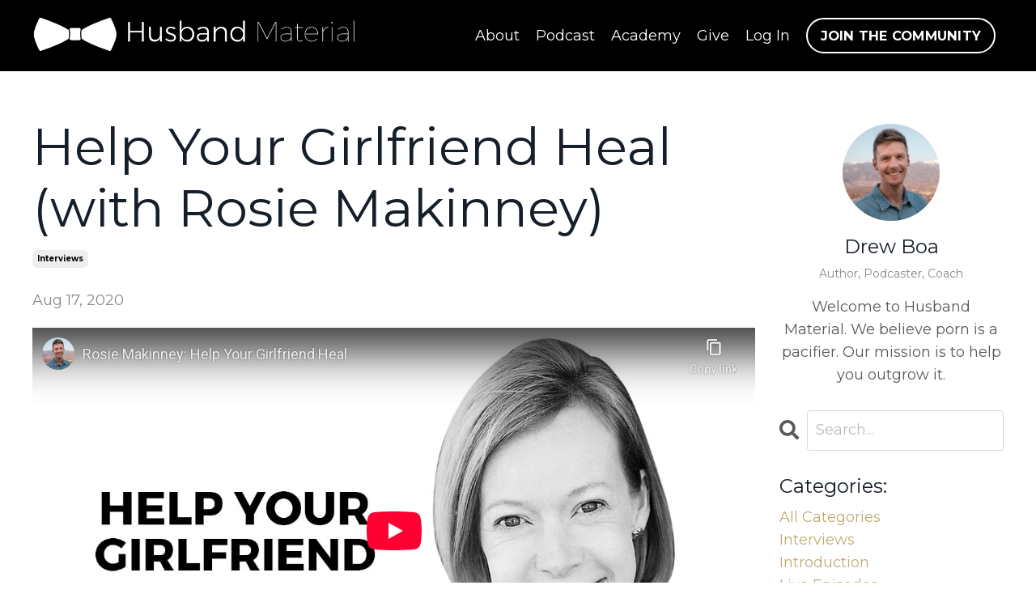

--- FILE ---
content_type: text/html; charset=utf-8
request_url: https://www.husbandmaterial.com/blog/rosie-makinney
body_size: 11118
content:
<!doctype html>
<html lang="en">
  <head>
    
              <meta name="csrf-param" content="authenticity_token">
              <meta name="csrf-token" content="bDPQ3CXylHsCDT6MailI1YcbOpDXOmEXafYEHbSZSh1LIRtfdESVwMMzYZ6Eig8fdsgo6m3+0ocK7JQ5BKG9AQ==">
            
    <title>
      
        Help Your Girlfriend Heal (with Rosie Makinney)
      
    </title>
    <meta charset="utf-8" />
    <meta http-equiv="x-ua-compatible" content="ie=edge, chrome=1">
    <meta name="viewport" content="width=device-width, initial-scale=1, shrink-to-fit=no">
    
      <meta name="description" content="What if you&#39;re still outgrowing porn while dating someone? How can you support each other effectively? Join us for a conversation with Rosie Makinney on what it takes to save your marriage before it starts!" />
    
    <meta property="og:type" content="website">
<meta property="og:url" content="https://www.husbandmaterial.com/blog/rosie-makinney">
<meta name="twitter:card" content="summary_large_image">

<meta property="og:title" content="Help Your Girlfriend Heal (with Rosie Makinney)">
<meta name="twitter:title" content="Help Your Girlfriend Heal (with Rosie Makinney)">


<meta property="og:description" content="What if you&#39;re still outgrowing porn while dating someone? How can you support each other effectively? Join us for a conversation with Rosie Makinney on what it takes to save your marriage before it starts!">
<meta name="twitter:description" content="What if you&#39;re still outgrowing porn while dating someone? How can you support each other effectively? Join us for a conversation with Rosie Makinney on what it takes to save your marriage before it starts!">


<meta property="og:image" content="https://kajabi-storefronts-production.kajabi-cdn.com/kajabi-storefronts-production/sites/42627/images/25XN5DaGTyecn16Z2qfM_Blog.jpg">
<meta name="twitter:image" content="https://kajabi-storefronts-production.kajabi-cdn.com/kajabi-storefronts-production/sites/42627/images/25XN5DaGTyecn16Z2qfM_Blog.jpg">


    
      <link href="https://kajabi-storefronts-production.kajabi-cdn.com/kajabi-storefronts-production/themes/3193893/settings_images/qeutYr4RB6WOVKXAq34V_favicon.png?v=2" rel="shortcut icon" />
    
    <link rel="canonical" href="https://www.husbandmaterial.com/blog/rosie-makinney" />

    <!-- Google Fonts ====================================================== -->
    
      <link href="//fonts.googleapis.com/css?family=Montserrat:400,700,400italic,700italic" rel="stylesheet" type="text/css">
    

    <!-- Kajabi CSS ======================================================== -->
    <link rel="stylesheet" media="screen" href="https://kajabi-app-assets.kajabi-cdn.com/assets/core-0d125629e028a5a14579c81397830a1acd5cf5a9f3ec2d0de19efb9b0795fb03.css" />

    

    <link rel="stylesheet" href="https://use.fontawesome.com/releases/v5.15.2/css/all.css" crossorigin="anonymous">

    <link rel="stylesheet" media="screen" href="https://kajabi-storefronts-production.kajabi-cdn.com/kajabi-storefronts-production/themes/3193893/assets/styles.css?1769495782469486" />

    <!-- Customer CSS ====================================================== -->
    <link rel="stylesheet" media="screen" href="https://kajabi-storefronts-production.kajabi-cdn.com/kajabi-storefronts-production/themes/3193893/assets/overrides.css?1769495782469486" />
    <style>
  /* Custom CSS Added Via Theme Settings */
  /* CSS Overrides go here */
</style>


    <!-- Kajabi Editor Only CSS ============================================ -->
    

    <!-- Header hook ======================================================= -->
    <link rel="alternate" type="application/rss+xml" title="Husband Material with Drew Boa" href="https://www.husbandmaterial.com/blog.rss" /><script type="text/javascript">
  var Kajabi = Kajabi || {};
</script>
<script type="text/javascript">
  Kajabi.currentSiteUser = {
    "id" : "-1",
    "type" : "Guest",
    "contactId" : "",
  };
</script>
<script type="text/javascript">
  Kajabi.theme = {
    activeThemeName: "New Web Site",
    previewThemeId: null,
    editor: false
  };
</script>
<meta name="turbo-prefetch" content="false">
<meta name="msvalidate.01" content="3CF883EB78B2921F85EE58644A5D47A6" />
<!-- Google Tag Manager -->
<script>(function(w,d,s,l,i){w[l]=w[l]||[];w[l].push({'gtm.start':
new Date().getTime(),event:'gtm.js'});var f=d.getElementsByTagName(s)[0],
j=d.createElement(s),dl=l!='dataLayer'?'&l='+l:'';j.async=true;j.src=
'https://www.googletagmanager.com/gtm.js?id='+i+dl;f.parentNode.insertBefore(j,f);
})(window,document,'script','dataLayer','GTM-P6FZK7N');</script>
<!-- End Google Tag Manager -->
<!--GiveButter Widget Library Script -->
<script
  async
  src="https://widgets.givebutter.com/latest.umd.cjs?acct=luAsVDhWlwKEmT7i&p=other"
></script>
<!--End of GiveButter -->
<!-- Fundraise Up: the new standard for online giving -->
<script>(function(w,d,s,n,a){if(!w[n]){var l='call,catch,on,once,set,then,track,openCheckout'
.split(','),i,o=function(n){return'function'==typeof n?o.l.push([arguments])&&o
:function(){return o.l.push([n,arguments])&&o}},t=d.getElementsByTagName(s)[0],
j=d.createElement(s);j.async=!0;j.src='https://cdn.fundraiseup.com/widget/'+a+'';
t.parentNode.insertBefore(j,t);o.s=Date.now();o.v=5;o.h=w.location.href;o.l=[];
for(i=0;i<8;i++)o[l[i]]=o(l[i]);w[n]=o}
})(window,document,'script','FundraiseUp','ACAQMKQA');</script>
<!-- End Fundraise Up --><script async src="https://www.googletagmanager.com/gtag/js?id=G-B5KYKNVB6M"></script>
<script>
  window.dataLayer = window.dataLayer || [];
  function gtag(){dataLayer.push(arguments);}
  gtag('js', new Date());
  gtag('config', 'G-B5KYKNVB6M');
</script>
<style type="text/css">
  #editor-overlay {
    display: none;
    border-color: #2E91FC;
    position: absolute;
    background-color: rgba(46,145,252,0.05);
    border-style: dashed;
    border-width: 3px;
    border-radius: 3px;
    pointer-events: none;
    cursor: pointer;
    z-index: 10000000000;
  }
  .editor-overlay-button {
    color: white;
    background: #2E91FC;
    border-radius: 2px;
    font-size: 13px;
    margin-inline-start: -24px;
    margin-block-start: -12px;
    padding-block: 3px;
    padding-inline: 10px;
    text-transform:uppercase;
    font-weight:bold;
    letter-spacing:1.5px;

    left: 50%;
    top: 50%;
    position: absolute;
  }
</style>
<script src="https://kajabi-app-assets.kajabi-cdn.com/vite/assets/track_analytics-999259ad.js" crossorigin="anonymous" type="module"></script><link rel="modulepreload" href="https://kajabi-app-assets.kajabi-cdn.com/vite/assets/stimulus-576c66eb.js" as="script" crossorigin="anonymous">
<link rel="modulepreload" href="https://kajabi-app-assets.kajabi-cdn.com/vite/assets/track_product_analytics-9c66ca0a.js" as="script" crossorigin="anonymous">
<link rel="modulepreload" href="https://kajabi-app-assets.kajabi-cdn.com/vite/assets/stimulus-e54d982b.js" as="script" crossorigin="anonymous">
<link rel="modulepreload" href="https://kajabi-app-assets.kajabi-cdn.com/vite/assets/trackProductAnalytics-3d5f89d8.js" as="script" crossorigin="anonymous">      <script type="text/javascript">
        if (typeof (window.rudderanalytics) === "undefined") {
          !function(){"use strict";window.RudderSnippetVersion="3.0.3";var sdkBaseUrl="https://cdn.rudderlabs.com/v3"
          ;var sdkName="rsa.min.js";var asyncScript=true;window.rudderAnalyticsBuildType="legacy",window.rudderanalytics=[]
          ;var e=["setDefaultInstanceKey","load","ready","page","track","identify","alias","group","reset","setAnonymousId","startSession","endSession","consent"]
          ;for(var n=0;n<e.length;n++){var t=e[n];window.rudderanalytics[t]=function(e){return function(){
          window.rudderanalytics.push([e].concat(Array.prototype.slice.call(arguments)))}}(t)}try{
          new Function('return import("")'),window.rudderAnalyticsBuildType="modern"}catch(a){}
          if(window.rudderAnalyticsMount=function(){
          "undefined"==typeof globalThis&&(Object.defineProperty(Object.prototype,"__globalThis_magic__",{get:function get(){
          return this},configurable:true}),__globalThis_magic__.globalThis=__globalThis_magic__,
          delete Object.prototype.__globalThis_magic__);var e=document.createElement("script")
          ;e.src="".concat(sdkBaseUrl,"/").concat(window.rudderAnalyticsBuildType,"/").concat(sdkName),e.async=asyncScript,
          document.head?document.head.appendChild(e):document.body.appendChild(e)
          },"undefined"==typeof Promise||"undefined"==typeof globalThis){var d=document.createElement("script")
          ;d.src="https://polyfill-fastly.io/v3/polyfill.min.js?version=3.111.0&features=Symbol%2CPromise&callback=rudderAnalyticsMount",
          d.async=asyncScript,document.head?document.head.appendChild(d):document.body.appendChild(d)}else{
          window.rudderAnalyticsMount()}window.rudderanalytics.load("2apYBMHHHWpiGqicceKmzPebApa","https://kajabiaarnyhwq.dataplane.rudderstack.com",{})}();
        }
      </script>
      <script type="text/javascript">
        if (typeof (window.rudderanalytics) !== "undefined") {
          rudderanalytics.page({"account_id":"43085","site_id":"42627"});
        }
      </script>
      <script type="text/javascript">
        if (typeof (window.rudderanalytics) !== "undefined") {
          (function () {
            function AnalyticsClickHandler (event) {
              const targetEl = event.target.closest('a') || event.target.closest('button');
              if (targetEl) {
                rudderanalytics.track('Site Link Clicked', Object.assign(
                  {"account_id":"43085","site_id":"42627"},
                  {
                    link_text: targetEl.textContent.trim(),
                    link_href: targetEl.href,
                    tag_name: targetEl.tagName,
                  }
                ));
              }
            };
            document.addEventListener('click', AnalyticsClickHandler);
          })();
        }
      </script>
<script>
!function(f,b,e,v,n,t,s){if(f.fbq)return;n=f.fbq=function(){n.callMethod?
n.callMethod.apply(n,arguments):n.queue.push(arguments)};if(!f._fbq)f._fbq=n;
n.push=n;n.loaded=!0;n.version='2.0';n.agent='plkajabi';n.queue=[];t=b.createElement(e);t.async=!0;
t.src=v;s=b.getElementsByTagName(e)[0];s.parentNode.insertBefore(t,s)}(window,
                                                                      document,'script','https://connect.facebook.net/en_US/fbevents.js');


fbq('init', '364683167463565');
fbq('track', "PageView");</script>
<noscript><img height="1" width="1" style="display:none"
src="https://www.facebook.com/tr?id=364683167463565&ev=PageView&noscript=1"
/></noscript>
<meta name='site_locale' content='en'><style type="text/css">
  /* Font Awesome 4 */
  .fa.fa-twitter{
    font-family:sans-serif;
  }
  .fa.fa-twitter::before{
    content:"𝕏";
    font-size:1.2em;
  }

  /* Font Awesome 5 */
  .fab.fa-twitter{
    font-family:sans-serif;
  }
  .fab.fa-twitter::before{
    content:"𝕏";
    font-size:1.2em;
  }
</style>
<link rel="stylesheet" href="https://cdn.jsdelivr.net/npm/@kajabi-ui/styles@1.0.4/dist/kajabi_products/kajabi_products.css" />
<script type="module" src="https://cdn.jsdelivr.net/npm/@pine-ds/core@3.14.1/dist/pine-core/pine-core.esm.js"></script>
<script nomodule src="https://cdn.jsdelivr.net/npm/@pine-ds/core@3.14.1/dist/pine-core/index.esm.js"></script>


  </head>

  <style>
  body {
    
      
    
  }
</style>

  <body id="encore-theme" class="background-unrecognized">
    


    <div id="section-header" data-section-id="header">

<style>
  /* Default Header Styles */
  .header {
    
      background-color: #000000;
    
    font-size: 18px;
  }
  .header a,
  .header a.link-list__link,
  .header a.link-list__link:hover,
  .header a.social-icons__icon,
  .header .user__login a,
  .header .dropdown__item a,
  .header .dropdown__trigger:hover {
    color: #ffffff;
  }
  .header .dropdown__trigger {
    color: #ffffff !important;
  }
  /* Mobile Header Styles */
  @media (max-width: 767px) {
    .header {
      
      font-size: 16px;
    }
    
    .header .hamburger__slices .hamburger__slice {
      
        background-color: #ffffff;
      
    }
    
      .header a.link-list__link, .dropdown__item a, .header__content--mobile {
        text-align: left;
      }
    
    .header--overlay .header__content--mobile  {
      padding-bottom: 20px;
    }
  }
  /* Sticky Styles */
  
</style>

<div class="hidden">
  
    
  
    
  
    
  
    
  
  
  
  
</div>

<header class="header header--static    background-dark header--close-on-scroll" kjb-settings-id="sections_header_settings_background_color">
  <div class="hello-bars">
    
      
    
      
    
      
    
      
    
  </div>
  
    <div class="header__wrap">
      <div class="header__content header__content--desktop background-dark">
        <div class="container header__container media justify-content-left">
          
            
                <style>
@media (min-width: 768px) {
  #block-1555988494486 {
    text-align: left;
  }
} 
</style>

<div id="block-1555988494486" class="header__block header__block--logo header__block--show header__switch-content stretch" kjb-settings-id="sections_header_blocks_1555988494486_settings_stretch">
  <style>
  #block-1555988494486 {
    line-height: 1;
  }
  #block-1555988494486 .logo__image {
    display: block;
    width: 400px;
  }
  #block-1555988494486 .logo__text {
    color: ;
  }
</style>

<a class="logo" href="/">
  
    
      <img class="logo__image" src="https://kajabi-storefronts-production.kajabi-cdn.com/kajabi-storefronts-production/themes/3193893/settings_images/wsNkEOt7RGmv6ExGRrM2_Hm_Horizontal_Logo_Wordmark.png" kjb-settings-id="sections_header_blocks_1555988494486_settings_logo" alt="Husband Material Logo" />
    
  
</a>

</div>

              
          
            
                <style>
@media (min-width: 768px) {
  #block-1555988491313 {
    text-align: right;
  }
} 
</style>

<div id="block-1555988491313" class="header__block header__switch-content header__block--menu stretch" kjb-settings-id="sections_header_blocks_1555988491313_settings_stretch">
  <div class="link-list justify-content-right" kjb-settings-id="sections_header_blocks_1555988491313_settings_menu">
  
    <a class="link-list__link" href="https://www.husbandmaterial.com/site/about" >About</a>
  
    <a class="link-list__link" href="https://podcast.husbandmaterial.com/" >Podcast</a>
  
    <a class="link-list__link" href="https://www.husbandmaterial.com/academy" >Academy</a>
  
    <a class="link-list__link" href="https://www.husbandmaterial.com/give" >Give</a>
  
</div>

</div>

              
          
            
                <style>
@media (min-width: 768px) {
  #block-1555988487706 {
    text-align: left;
  }
} 
</style>

<div id="block-1555988487706" class="header__block header__switch-content header__block--user " kjb-settings-id="sections_header_blocks_1555988487706_settings_stretch">
  <style>
  /* Dropdown menu colors for desktop */
  @media (min-width: 768px) {
    #block-1555988487706 .dropdown__menu {
      background: #FFFFFF;
      color: #595959;
    }
    #block-1555988487706 .dropdown__item a, 
    #block-1555988487706 {
      color: #595959;
    }
  }  
  /* Mobile menu text alignment */
  @media (max-width: 767px) {
    #block-1555988487706 .dropdown__item a,
    #block-1555988487706 .user__login a {
      text-align: left;
    }
  }
</style>

<div class="user" kjb-settings-id="sections_header_blocks_1555988487706_settings_language_login">
  
    <span class="user__login" kjb-settings-id="language_login"><a href="/login">Log In</a></span>
  
</div>

</div>

              
          
            
                <style>
@media (min-width: 768px) {
  #block-1618090589883 {
    text-align: left;
  }
} 
</style>

<div id="block-1618090589883" class="header__block header__switch-content header__block--cta " kjb-settings-id="sections_header_blocks_1618090589883_settings_stretch">
  






<style>
  #block-1618090589883 .btn {
    color: #ffffff;
    border-color: #ffffff;
    border-radius: 50px;
    background-color: #ffffff;
  }
  #block-1618090589883 .btn--outline {
    background: transparent;
    color: #ffffff;
  }
</style>

<a class="btn btn--outline btn--small btn--auto" href="https://www.husbandmaterial.co/"   target="_blank" rel="noopener"  kjb-settings-id="sections_header_blocks_1618090589883_settings_btn_background_color" role="button">
  
    JOIN THE COMMUNITY
  
</a>

</div>

              
          
          
            <div class="hamburger hidden--desktop" kjb-settings-id="sections_header_settings_hamburger_color">
              <div class="hamburger__slices">
                <div class="hamburger__slice hamburger--slice-1"></div>
                <div class="hamburger__slice hamburger--slice-2"></div>
                <div class="hamburger__slice hamburger--slice-3"></div>
                <div class="hamburger__slice hamburger--slice-4"></div>
              </div>
            </div>
          
        </div>
      </div>
      <div class="header__content header__content--mobile">
        <div class="header__switch-content header__spacer"></div>
      </div>
    </div>
  
</header>

</div>
    <main>
      <div data-dynamic-sections=blog_post><div id="section-1599688991346" data-section-id="1599688991346"><style>
  
  .blog-post-body {
    background-color: ;
  }
  .blog-post-body .sizer {
    padding-top: 40px;
    padding-bottom: 40px;
  }
  .blog-post-body .container {
    max-width: calc(1260px + 10px + 10px);
    padding-right: 10px;
    padding-left: 10px;
  }
  .blog-post-body__panel {
    background-color: #ffffff;
    border-color: ;
    border-radius: 4px;
    border-style: none;
    border-width: 25px ;
  }
  .blog-post-body__title {
    color:  !important;
  }
  .blog-post-body__date {
    color: ;
  }
  .tag {
    color: ;
    background-color: ;
  }
  .tag:hover {
    color: ;
    background-color: ;
  }
  .blog-post-body__content {
    color: ;
  }
  @media (min-width: 768px) {
    
    .blog-post-body .sizer {
      padding-top: 40px;
      padding-bottom: 40px;
    }
    .blog-post-body .container {
      max-width: calc(1260px + 40px + 40px);
      padding-right: 40px;
      padding-left: 40px;
    }
  }
</style>

<section class="blog-post-body " kjb-settings-id="sections_1599688991346_settings_background_color">
  <div class="sizer">
    
    <div class="container">
      <div class="row">
        
          <div class="col-lg-9">
        
          
            
            <div class="blog-post-body__info">
              <h1 class="blog-post-body__title">Help Your Girlfriend Heal (with Rosie Makinney)</h1>
              
                <span class="blog-post-body__tags" kjb-settings-id="sections_1599688991346_settings_show_tags">
                  
                    
                      <a class="tag" href="https://www.husbandmaterial.com/blog?tag=interviews">interviews</a>
                    
                  
                </span>
              
              
                <span class="blog-post-body__date" kjb-settings-id="sections_1599688991346_settings_show_date">Aug 17, 2020</span>
              
              
            </div>
            
              <div class="blog-post-body__media">
  
  
  
    
      <img src="https://kajabi-storefronts-production.kajabi-cdn.com/kajabi-storefronts-production/blogs/11771/images/6hvJLL8zSNrGOTmO05uA_Blog.jpg" alt="" />
    
  


</div>

            
            <div class="blog-post-body__content">
              
              
                <p><iframe width="560" height="315" src="https://www.youtube-nocookie.com/embed/a7UmHH1jUqE/?rel=0" frameborder="0" allowfullscreen="allowfullscreen"> </iframe></p>
<div id="buzzsprout-player-4993448">&nbsp;</div>
<div>&nbsp;</div>
<h4 style="text-align: justify;">&nbsp;</h4>
<h4 style="text-align: justify;">Rosie Makinney is the founder of <strong><a class="PrimaryLink BaseLink" href="https://www.fightforloveministries.org/" target="_blank" rel="noopener noreferrer">Fight For Love Ministries</a></strong> and the author of <strong><a class="PrimaryLink BaseLink" href="https://www.amazon.com/gp/product/1535967323?ie=UTF8&amp;tag=wwwbhpublishi-20&amp;linkCode=as2&amp;camp=1789&amp;creative=9325&amp;creativeASIN=1535967323" target="_blank" rel="noopener noreferrer">Fight For Love: How To Take Your Marriage Back From Porn</a></strong>.</h4>
<p>&nbsp;</p>
<p><a href="https://www.amazon.com/gp/product/1535967323?ie=UTF8&amp;tag=wwwbhpublishi-20&amp;linkCode=as2&amp;camp=1789&amp;creative=9325&amp;creativeASIN=1535967323" target="_blank" rel="noopener noreferrer"><img style="display: block; margin-left: auto; margin-right: auto;" src="https://kajabi-storefronts-production.global.ssl.fastly.net/kajabi-storefronts-production/blogs/11771/images/UefU3WR3S0yD9PEigxWn_41zT_qcOjXL.jpg" width="189" height="294" /></a></p>
<p>&nbsp;</p>
<p style="text-align: justify;">"It's not just about him stopping pornography. That's not why you're doing this. You're doing this because you want the sort of marriage that you've dreamed of. A sort of marriage where you have the level of physical, emotional, sexual intimacy that you never even dreamed was possible."</p>
<p style="text-align: justify;">- Rosie Makinney</p>
<script type="text/javascript" src="https://www.buzzsprout.com/713910/4993448-rosie-makinney-help-your-girlfriend-heal.js?container_id=buzzsprout-player-4993448&amp;player=small">// <![CDATA[
 
// ]]></script>
                <p style="margin: 0px;font-size: 0px" class="get_id"></p>
                
            </div>
            
              






<style>
  .blog-post-cta {
    background-color: #ffffff;
    border-color: ;
    border-width: 0px;
    text-align: center;
  }
  #cta-btn {
    margin-top: 20px;
    border-color: #000000;
    border-radius: 50px;
    color: #ffffff;
    background-color: #000000;
  }
  #cta-btn.btn--outline {
    background: transparent;
    color: #000000;
  }
</style>

<div class="blog-post-cta background-light" kjb-settings-id="sections_1599688991346_settings_cta_background_color">
  <div class="blog-post-cta__content" kjb-settings-id="sections_1599688991346_settings_cta_content"></div>
  <a id="cta-btn" class="btn btn--solid btn--medium btn--auto" href="https://www.husbandmaterial.com/community"   target="_blank" rel="noopener"  kjb-settings-id="sections_1599688991346_settings_cta_btn_background_color">
    JOIN THE COMMUNITY
  </a>
</div>

            
            
            

          
        </div>
        <style>
   .sidebar__panel {
     background-color: #ffffff;
     border-color: ;
     border-radius: 4px;
     border-style: none;
     border-width: 25px ;
   }
</style>

<div class="col-lg-3    ">
  <div class="sidebar" kjb-settings-id="sections_1599688991346_settings_show_sidebar">
    
      
        <div class="sidebar__block">
          
              <style>
  .sidebar-instructor--1607531227306 {
    text-align: center;
  }
  .sidebar-instructor--1607531227306 .sidebar-instructor__heading {
    color: ;
  }
  .sidebar-instructor--1607531227306 .sidebar-instructor__name {
    color: ;
  }
  .sidebar-instructor--1607531227306 .sidebar-instructor__title {
    color: ;
  }
  .sidebar-instructor--1607531227306 .sidebar-instructor__bio {
    color: ;
  }
  
</style>

<div class="sidebar-instructor sidebar-instructor--1607531227306" kjb-settings-id="sections_1599688991346_blocks_1607531227306_settings_heading">
  
  
    
      <img class="sidebar-instructor__image" src="https://kajabi-storefronts-production.kajabi-cdn.com/kajabi-storefronts-production/file-uploads/sites/42627/images/52cb3a0-37c-bc68-838c-78b3f6818ad_Untitled_design-3.png" kjb-settings-id="sections_1599688991346_blocks_1607531227306_settings_image" alt="" />
    
  
  
    <p class="h5 sidebar-instructor__name" kjb-settings-id="sections_1599688991346_blocks_1607531227306_settings_name">
      
        Drew Boa
      
    </p>
  
  
    <p class="sidebar-instructor__title" kjb-settings-id="sections_1599688991346_blocks_1607531227306_settings_title">
      
        Author, Podcaster, Coach
      
    </p>
  
  
    <p class="sidebar-instructor__bio" kjb-settings-id="sections_1599688991346_blocks_1607531227306_settings_bio">Welcome to Husband Material. We believe porn is a pacifier. Our mission is to help you outgrow it.</p>
  
</div>

          
        </div>
      
        <div class="sidebar__block">
          
              <style>
  .sidebar-search__icon i {
    color: ;
  }
  .sidebar-search--1600295460576 ::-webkit-input-placeholder {
    color: ;
  }
  .sidebar-search--1600295460576 ::-moz-placeholder {
    color: ;
  }
  .sidebar-search--1600295460576 :-ms-input-placeholder {
    color: ;
  }
  .sidebar-search--1600295460576 :-moz-placeholder {
    color: ;
  }
  .sidebar-search--1600295460576 .sidebar-search__input {
    color: ;
  }
</style>

<div class="sidebar-search sidebar-search--1600295460576" kjb-settings-id="sections_1599688991346_blocks_1600295460576_settings_search_text">
  <form class="sidebar-search__form" action="/blog/search" method="get" role="search">
    <span class="sidebar-search__icon"><i class="fa fa-search"></i></span>
    <input class="form-control sidebar-search__input" type="search" name="q" placeholder="Search...">
  </form>
</div>

            
        </div>
      
        <div class="sidebar__block">
          
              <style>
  .sidebar-categories--1600295464514 {
    text-align: left;
  }
  .sidebar-categories--1600295464514 .sidebar-categories__title {
    color: ;
  }
  .sidebar-categories--1600295464514 .sidebar-categories__select {
    color:  !important;
  }
  .sidebar-categories--1600295464514 .sidebar-categories__link {
    color: ;
  }
  .sidebar-categories--1600295464514 .sidebar-categories__tag {
    color: ;
  }
</style>

<div class="sidebar-categories sidebar-categories--1600295464514">
  <p class="h5 sidebar-categories__title" kjb-settings-id="sections_1599688991346_blocks_1600295464514_settings_heading">Categories:</p>
  
    <a class="sidebar-categories__link" href="/blog" kjb-settings-id="sections_1599688991346_blocks_1600295464514_settings_all_tags">All Categories</a>
    
      
        <a class="sidebar-categories__tag" href="https://www.husbandmaterial.com/blog?tag=interviews">interviews</a>
      
    
      
        <a class="sidebar-categories__tag" href="https://www.husbandmaterial.com/blog?tag=introduction">introduction</a>
      
    
      
        <a class="sidebar-categories__tag" href="https://www.husbandmaterial.com/blog?tag=live+episodes">live episodes</a>
      
    
      
        <a class="sidebar-categories__tag" href="https://www.husbandmaterial.com/blog?tag=quick+tips">quick tips</a>
      
    
  
</div>

            
        </div>
      
        <div class="sidebar__block">
          
              <style>
  .social-icons--1600295468756 .social-icons__icons {
    justify-content: 
  }
  .social-icons--1600295468756 .social-icons__icon {
    color:  !important;
  }
  .social-icons--1600295468756.social-icons--round .social-icons__icon {
    background-color: #bfab72;
  }
  .social-icons--1600295468756.social-icons--square .social-icons__icon {
    background-color: #bfab72;
  }
  
    
  
  @media (min-width: 768px) {
    .social-icons--1600295468756 .social-icons__icons {
      justify-content: 
    }
  }
</style>


<style>
  .social-icons--1600295468756 {
    text-align: left;
  }
  
  .social-icons--1600295468756 .social-icons__heading {
    color: ;
  }
</style>

<div class="social-icons social-icons--sidebar social-icons-- social-icons--1600295468756" kjb-settings-id="sections_1599688991346_blocks_1600295468756_settings_social_icons_text_color">
  <p class="h5 social-icons__heading">Social Media:</p>
  <div class="social-icons__icons">
    
  <a class="social-icons__icon social-icons__icon--" href="https://www.facebook.com/groups/husbandmaterialmen"  kjb-settings-id="sections_1599688991346_blocks_1600295468756_settings_social_icon_link_facebook">
    <i class="fab fa-facebook-f"></i>
  </a>



  <a class="social-icons__icon social-icons__icon--" href="https://www.instagram.com/husbandmaterialmen"  kjb-settings-id="sections_1599688991346_blocks_1600295468756_settings_social_icon_link_instagram">
    <i class="fab fa-instagram"></i>
  </a>


  <a class="social-icons__icon social-icons__icon--" href="https://www.youtube.com/husbandmaterial"  kjb-settings-id="sections_1599688991346_blocks_1600295468756_settings_social_icon_link_youtube">
    <i class="fab fa-youtube"></i>
  </a>





  <a class="social-icons__icon social-icons__icon--" href="https://podcasts.apple.com/us/podcast/husband-material/id1487724216"  kjb-settings-id="sections_1599688991346_blocks_1600295468756_settings_social_icon_link_itunes">
    <i class="fab fa-apple"></i>
  </a>













  </div>
</div>

            
        </div>
      
        <div class="sidebar__block">
          
              <style>
   .sidebar-cta--1607527543768 {
     text-align: left;
   }
</style>

<div class="sidebar-cta sidebar-cta--1607527543768">
  <div class="sidebar-cta__content" kjb-settings-id="sections_1599688991346_blocks_1607527543768_settings_content">
    
  </div>
  






<style>
  #btn-1607527543768 {
    border-color: #bfab72;
    border-radius: 50px;
    color: #ffffff;
    background-color: #bfab72;
  }
  #btn-1607527543768.btn--outline {
    background: transparent;
    color: #bfab72;
  }
</style>

<a id="btn-1607527543768" class="btn btn--solid btn--medium btn--auto" href="https://www.husbandmaterial.com/subscribe/"   kjb-settings-id="sections_1599688991346_blocks_1607527543768_settings_btn_background_color">
  SUBSCRIBE
</a>

</div>

            
        </div>
      
        <div class="sidebar__block">
          
              <style>
  .sidebar-image--1617298550524 .image__overlay {
    
      opacity: 0;
    
    background-color: rgba(0, 0, 0, 0.628);
  }
  .sidebar-image--1617298550524 .image__overlay-text {
    color:  !important;
  }
  @media (min-width: 768px) {
    .sidebar-image--1617298550524 .image__overlay {
      opacity: 0;
    }
    .sidebar-image--1617298550524 .image__overlay:hover {
      opacity: 1;
    }
  }
</style>

<div class="image sidebar-image sidebar-image--1617298550524">
  
    <a class="image__link" href="https://www.husbandmaterial.com/community"   target="_blank" rel="noopener" >
  
  <img class="image__image" src="https://kajabi-storefronts-production.kajabi-cdn.com/kajabi-storefronts-production/themes/3193893/settings_images/DOTrMjXrTRSprCUl5AWr_1.png" kjb-settings-id="sections_1599688991346_blocks_1617298550524_settings_image" alt="Husband Material Community" />
  
    </a>
  
  
    
      <a href="https://www.husbandmaterial.com/community"   target="_blank" rel="noopener"  class="image__overlay background-dark">
    
      <h4 class="image__overlay-text">
        Join The Community
      </h4>
    
      </a>
    
  
</div>

            
        </div>
      
    
  </div>
</div>

      </div>
    </div>
  </div>
</section>

</div><div id="section-1635893082048" data-section-id="1635893082048"><style>
  
  #section-1635893082048 .section__overlay {
    position: absolute;
    width: 100%;
    height: 100%;
    left: 0;
    top: 0;
    background-color: ;
  }
  #section-1635893082048 .sizer {
    padding-top: 40px;
    padding-bottom: 40px;
  }
  #section-1635893082048 .container {
    max-width: calc(1260px + 10px + 10px);
    padding-right: 10px;
    padding-left: 10px;
    
  }
  #section-1635893082048 .row {
    
  }
  #section-1635893082048 .container--full {
    max-width: calc(100% + 10px + 10px);
  }
  @media (min-width: 768px) {
    
    #section-1635893082048 .sizer {
      padding-top: 100px;
      padding-bottom: 100px;
    }
    #section-1635893082048 .container {
      max-width: calc(1260px + 40px + 40px);
      padding-right: 40px;
      padding-left: 40px;
    }
    #section-1635893082048 .container--full {
      max-width: calc(100% + 40px + 40px);
    }
  }
  
</style>


<section kjb-settings-id="sections_1635893082048_settings_background_color"
  class="section
  
  
   "
  data-reveal-event=""
  data-reveal-offset=""
  data-reveal-units="seconds">
  <div class="sizer ">
    
    <div class="section__overlay"></div>
    <div class="container ">
      <div class="row align-items-start justify-content-center">
        
          <!-- removes default padding from card elements -->

<!-- removes default padding when box-shadow is enabled -->

<!-- default padding values -->



<style>
  /* flush setting */
  
  /* margin settings */
  #block-1635893082048_0 {
    margin-top: 0px;
    margin-right: 0px;
    margin-bottom: 0px;
    margin-left: 0px;
  }
  #block-1635893082048_0 .block {
    /* border settings */
    border: 4px none black;
    border-radius: 4px;
    /* background color */
    
      background-color: #fff;
    
    /* default padding for mobile */
    
      padding: 20px;
    
    
    
      
        padding: 20px;
      
    
    /* mobile padding overrides */
    
      padding: 0;
    
    
    
    
    
  }

  @media (min-width: 768px) {
    /* desktop margin settings */
    #block-1635893082048_0 {
      margin-top: 0px;
      margin-right: 0px;
      margin-bottom: 0px;
      margin-left: 0px;
    }
    #block-1635893082048_0 .block {
      /* default padding for desktop  */
      
        padding: 30px;
      
      
        
          padding: 30px;
        
      
      /* desktop padding overrides */
      
        padding: 0;
      
      
      
      
      
    }
  }
  /* mobile text align */
  @media (max-width: 767px) {
    #block-1635893082048_0 {
      text-align: left;
    }
  }
</style>



<div kjb-settings-id="sections_1635893082048_blocks_1635893082048_0_settings_width"
  id="block-1635893082048_0"
  class="
  block-type--blog
  text-left
  col-4
  
  
  
    
  
  "
  data-reveal-event=""
  data-reveal-offset=""
  data-reveal-units="seconds" >
  <div class="block
    box-shadow-medium
     background-light"
    
      data-aos="none"
      data-aos-delay="0"
      data-aos-duration="0"
    
    >
    
    <style>
  
    #block-1635893082048_0 .block {
      overflow: hidden;
    }
  
</style>





<a class="card" href="/blog/faithful-fitness-with-alex-vanhouten">
  
    <img class="card__image" src="https://kajabi-storefronts-production.kajabi-cdn.com/kajabi-storefronts-production/file-uploads/blogs/11771/images/5623bd4-82c1-2422-ddcf-31e7ecd83e8_1.jpg" alt="" />
  
  <div class="card__body">
    <h4 class="card__title">Faithful Fitness (with Alex VanHouten)</h4>
    
      <p class="card__text">Jan 26, 2026</p>
    
  </div>
</a>

  </div>
</div>


        
          <!-- removes default padding from card elements -->

<!-- removes default padding when box-shadow is enabled -->

<!-- default padding values -->



<style>
  /* flush setting */
  
  /* margin settings */
  #block-1635893082048_1 {
    margin-top: 0px;
    margin-right: 0px;
    margin-bottom: 0px;
    margin-left: 0px;
  }
  #block-1635893082048_1 .block {
    /* border settings */
    border: 4px none black;
    border-radius: 4px;
    /* background color */
    
      background-color: #fff;
    
    /* default padding for mobile */
    
      padding: 20px;
    
    
    
      
        padding: 20px;
      
    
    /* mobile padding overrides */
    
      padding: 0;
    
    
    
    
    
  }

  @media (min-width: 768px) {
    /* desktop margin settings */
    #block-1635893082048_1 {
      margin-top: 0px;
      margin-right: 0px;
      margin-bottom: 0px;
      margin-left: 0px;
    }
    #block-1635893082048_1 .block {
      /* default padding for desktop  */
      
        padding: 30px;
      
      
        
          padding: 30px;
        
      
      /* desktop padding overrides */
      
        padding: 0;
      
      
      
      
      
    }
  }
  /* mobile text align */
  @media (max-width: 767px) {
    #block-1635893082048_1 {
      text-align: left;
    }
  }
</style>



<div kjb-settings-id="sections_1635893082048_blocks_1635893082048_1_settings_width"
  id="block-1635893082048_1"
  class="
  block-type--blog
  text-left
  col-4
  
  
  
    
  
  "
  data-reveal-event=""
  data-reveal-offset=""
  data-reveal-units="seconds" >
  <div class="block
    box-shadow-medium
     background-light"
    
      data-aos="none"
      data-aos-delay="0"
      data-aos-duration="0"
    
    >
    
    <style>
  
    #block-1635893082048_1 .block {
      overflow: hidden;
    }
  
</style>





<a class="card" href="/blog/in-the-low-navigating-depression-darkness-and-difficulty-with-justin-mcroberts-scott-erickson">
  
    <img class="card__image" src="https://kajabi-storefronts-production.kajabi-cdn.com/kajabi-storefronts-production/file-uploads/blogs/11771/images/1725e1d-07cb-164-6fbc-a876a5bed10_1.jpg" alt="" />
  
  <div class="card__body">
    <h4 class="card__title">In The Low: Navigating Depression (with Justin McRoberts & Scott Er...</h4>
    
      <p class="card__text">Jan 19, 2026</p>
    
  </div>
</a>

  </div>
</div>


        
          <!-- removes default padding from card elements -->

<!-- removes default padding when box-shadow is enabled -->

<!-- default padding values -->



<style>
  /* flush setting */
  
  /* margin settings */
  #block-1635893082048_2 {
    margin-top: 0px;
    margin-right: 0px;
    margin-bottom: 0px;
    margin-left: 0px;
  }
  #block-1635893082048_2 .block {
    /* border settings */
    border: 4px none black;
    border-radius: 4px;
    /* background color */
    
      background-color: #fff;
    
    /* default padding for mobile */
    
      padding: 20px;
    
    
    
      
        padding: 20px;
      
    
    /* mobile padding overrides */
    
      padding: 0;
    
    
    
    
    
  }

  @media (min-width: 768px) {
    /* desktop margin settings */
    #block-1635893082048_2 {
      margin-top: 0px;
      margin-right: 0px;
      margin-bottom: 0px;
      margin-left: 0px;
    }
    #block-1635893082048_2 .block {
      /* default padding for desktop  */
      
        padding: 30px;
      
      
        
          padding: 30px;
        
      
      /* desktop padding overrides */
      
        padding: 0;
      
      
      
      
      
    }
  }
  /* mobile text align */
  @media (max-width: 767px) {
    #block-1635893082048_2 {
      text-align: left;
    }
  }
</style>



<div kjb-settings-id="sections_1635893082048_blocks_1635893082048_2_settings_width"
  id="block-1635893082048_2"
  class="
  block-type--blog
  text-left
  col-4
  
  
  
    
  
  "
  data-reveal-event=""
  data-reveal-offset=""
  data-reveal-units="seconds" >
  <div class="block
    box-shadow-medium
     background-light"
    
      data-aos="none"
      data-aos-delay="0"
      data-aos-duration="0"
    
    >
    
    <style>
  
    #block-1635893082048_2 .block {
      overflow: hidden;
    }
  
</style>





<a class="card" href="/blog/all-about-hma-triads">
  
    <img class="card__image" src="https://kajabi-storefronts-production.kajabi-cdn.com/kajabi-storefronts-production/file-uploads/blogs/11771/images/a726455-6c3d-085a-a47a-5b2cb11e76e_1.jpg" alt="" />
  
  <div class="card__body">
    <h4 class="card__title">All About HMA Triads (with Rich Savoy)</h4>
    
      <p class="card__text">Jan 14, 2026</p>
    
  </div>
</a>

  </div>
</div>


        
          <!-- removes default padding from card elements -->

<!-- removes default padding when box-shadow is enabled -->

<!-- default padding values -->



<style>
  /* flush setting */
  
  /* margin settings */
  #block-1635893183163 {
    margin-top: 0px;
    margin-right: 0px;
    margin-bottom: 0px;
    margin-left: 0px;
  }
  #block-1635893183163 .block {
    /* border settings */
    border: 4px none black;
    border-radius: 4px;
    /* background color */
    
    /* default padding for mobile */
    
    
    
    /* mobile padding overrides */
    
    
    
    
    
  }

  @media (min-width: 768px) {
    /* desktop margin settings */
    #block-1635893183163 {
      margin-top: 0px;
      margin-right: 0px;
      margin-bottom: 0px;
      margin-left: 0px;
    }
    #block-1635893183163 .block {
      /* default padding for desktop  */
      
      
      /* desktop padding overrides */
      
      
      
      
      
    }
  }
  /* mobile text align */
  @media (max-width: 767px) {
    #block-1635893183163 {
      text-align: center;
    }
  }
</style>



<div kjb-settings-id="sections_1635893082048_blocks_1635893183163_settings_width"
  id="block-1635893183163"
  class="
  block-type--cta
  text-center
  col-4
  
  
  
    
  
  "
  data-reveal-event=""
  data-reveal-offset=""
  data-reveal-units="seconds" >
  <div class="block
    box-shadow-none
    "
    
      data-aos="none"
      data-aos-delay="0"
      data-aos-duration="0"
    
    >
    
    






<style>
  #block-1635893183163 .btn {
    color: #ffffff;
    border-color: #000000;
    border-radius: 50px;
    background-color: #000000;
  }
  #block-1635893183163 .btn--outline {
    background: transparent;
    color: #000000;
  }
</style>

<a class="btn btn--solid btn--medium btn--auto" href="https://www.husbandmaterial.co/"   target="_blank" rel="noopener"  kjb-settings-id="sections_1635893082048_blocks_1635893183163_settings_btn_background_color" role="button">
  
    JOIN THE COMMUNITY
  
</a>

  </div>
</div>


        
      </div>
    </div>
  </div>
</section>
</div></div>
 <div id="section-blog_optin" data-section-id="blog_optin">






  


<style>
div#two-stepo {
    position: fixed;
    width: 100%;
    background: #000000c9;
    height: 100%;
    z-index: 1111;
    top: 0;
    display: none;
        overflow: scroll;
}
div#two-stepo  .pop__content {
    display: block;text-align: center;}
 div#two-stepo   .pop__inner {
    display: inline-block;}
  #two-step {
    display: none;
    /*============================================================================
      #Background Color Override
    ==============================================================================*/
    
      /*============================================================================
        #Text Color Override
      ==============================================================================*/
      color: #ffffff;
    
  }
</style>

<div id="two-stepo" class="pop_c pop--light">
  <div class="pop__content">
    <div class="pop__inner">
      <div class="pop__body" style="background: #ffffff;">
        <a class="pop__close">
          Close
        </a>
        
          <img src="https://kajabi-storefronts-production.kajabi-cdn.com/kajabi-storefronts-production/themes/3193893/settings_images/TSRhATsyTeOsHjoiJbYb_TlsSvV1nT1Ce1dexqDJp_FREE_DOWNLOAD_2.png" class="img-fluid" kjb-settings-id="sections_blog_optin_settings_image"/>
        
        <div class="pop__body--inner">
          
          
  <form data-parsley-validate="true" data-kjb-disable-on-submit="true" action="https://www.husbandmaterial.com/forms/141086/form_submissions" accept-charset="UTF-8" method="post"><input name="utf8" type="hidden" value="&#x2713;" autocomplete="off" /><input type="hidden" name="authenticity_token" value="FtQr2rsSiNKf0/DFq6oQCIzkzhdOiRFi2HnyWncIAiwukRkDkoyUKqGJTbgrTVlLfh21Y76dCTABkwhcECXarQ==" autocomplete="off" /><input type="text" name="website_url" autofill="off" placeholder="Skip this field" style="display: none;" /><input type="hidden" name="kjb_fk_checksum" autofill="off" value="eb8708cb2a453c5561401a005bb2810f" />
    
    
    
    
    
    
    
    

    <style>
      /*============================================================================
        #Individual CTA Style
      ==============================================================================*/
      .btn--sections_blog_optin_settings_btn_text.btn--solid {
        background: #bfab72;
        border-color: #bfab72;
        color: ;
      }
      .btn--sections_blog_optin_settings_btn_text.btn--outline {
        border-color: #bfab72;
        color: #bfab72;
      }
    </style>
    <div class="pop__form" kjb-settings-id="sections_blog_optin_settings_form">
      <input type="hidden" name="thank_you_url" value="">
      <div class="row optin optin--stacked">
        
          <div class="col-sm-12">
            <div class="text-field form-group"><input type="text" name="form_submission[name]" id="form_submission_name" value="" required="required" class="form-control" placeholder="Name" /></div>
          </div>
        
          <div class="col-sm-12">
            <div class="email-field form-group"><input required="required" class="form-control" placeholder="Email Address" type="email" name="form_submission[email]" id="form_submission_email" /></div>
          </div>
        
        <div class="col-sm-12">
          <button class="btn btn--sections_blog_optin_settings_btn_text btn--auto btn--solid btn-form" id="form-button" type="submit" kjb-settings-id="sections_blog_optin_settings_btn_text">YES, PLEASE!</button>
        </div>
      </div>
    </div>
  </form>

 
        </div>
      </div>
    </div>
  </div>
</div>

</div>
 <style>
.blog-post-body__media {
    display: none;
}
 </style>
    </main>
    <div id="section-footer" data-section-id="footer">
  <style>
    #section-footer {
      -webkit-box-flex: 1;
      -ms-flex-positive: 1;
      flex-grow: 1;
      display: -webkit-box;
      display: -ms-flexbox;
      display: flex;
    }
    .footer {
      -webkit-box-flex: 1;
      -ms-flex-positive: 1;
      flex-grow: 1;
    }
  </style>

<style>
  .footer {
    background-color: #000000;
  }
  .footer, .footer__block {
    font-size: 16px;
    color: ;
  }
  .footer .logo__text {
    color: ;
  }
  .footer .link-list__links {
    width: 100%;
  }
  .footer a.link-list__link {
    color: ;
  }
  .footer .link-list__link:hover {
    color: ;
  }
  .copyright {
    color: ;
  }
  @media (min-width: 768px) {
    .footer, .footer__block {
      font-size: 18px;
    }
  }
  .powered-by a {
    color:  !important;
  }
  
    .powered-by {
      text-align: center;
      padding-top: 0;
    }
  
</style>

<footer class="footer footer--stacked  background-dark  " kjb-settings-id="sections_footer_settings_background_color">
  <div class="footer__content">
    <div class="container footer__container media">
      
        
            <div id="block-1555988519593" class="footer__block ">
  <style>
  #block-1555988519593 {
    line-height: 1;
  }
  #block-1555988519593 .logo__image {
    display: block;
    width: 100px;
  }
  #block-1555988519593 .logo__text {
    color: ;
  }
</style>

<a class="logo" href="/">
  
    
      <img class="logo__image" src="https://kajabi-storefronts-production.kajabi-cdn.com/kajabi-storefronts-production/themes/3193893/settings_images/fr4z7Vg7QdeBk4IyuFro_for_rebecca_2.png" kjb-settings-id="sections_footer_blocks_1555988519593_settings_logo" alt="Husband Material Logo" />
    
  
</a>

</div>

          
      
        
            <!-- removes default padding from card elements -->

<!-- removes default padding when box-shadow is enabled -->

<!-- default padding values -->



<style>
  /* flush setting */
  
  /* margin settings */
  #block-1602193175296 {
    margin-top: 0px;
    margin-right: 0px;
    margin-bottom: 0px;
    margin-left: 0px;
  }
  #block-1602193175296 .block {
    /* border settings */
    border: 4px  black;
    border-radius: 4px;
    /* background color */
    
      background-color: ;
    
    /* default padding for mobile */
    
      padding: 20px;
    
    
      padding: 20px;
    
    
      
        padding: 20px;
      
    
    /* mobile padding overrides */
    
    
      padding-top: 0px;
    
    
      padding-right: 0px;
    
    
      padding-bottom: 0px;
    
    
      padding-left: 0px;
    
  }

  @media (min-width: 768px) {
    /* desktop margin settings */
    #block-1602193175296 {
      margin-top: 0px;
      margin-right: 0px;
      margin-bottom: 0px;
      margin-left: 0px;
    }
    #block-1602193175296 .block {
      /* default padding for desktop  */
      
        padding: 30px;
      
      
        
          padding: 30px;
        
      
      /* desktop padding overrides */
      
      
        padding-top: 0px;
      
      
        padding-right: 0px;
      
      
        padding-bottom: 0px;
      
      
        padding-left: 0px;
      
    }
  }
  /* mobile text align */
  @media (max-width: 767px) {
    #block-1602193175296 {
      text-align: center;
    }
  }
</style>



<div kjb-settings-id="sections_footer_blocks_1602193175296_settings_width"
  id="block-1602193175296"
  class="
  block-type--link_list
  text-center
  col-
  
  
  
  "
  data-reveal-event=""
  data-reveal-offset=""
  data-reveal-units="" >
  <div class="block
    box-shadow-
    "
    
      data-aos="-"
      data-aos-delay=""
      data-aos-duration=""
    
    >
    
    <style>
  #block-1602193175296 .link-list__title {
    color: ;
  }
  #block-1602193175296 .link-list__link {
    color: ;
  }
</style>



<div class="link-list link-list--row link-list--desktop-center link-list--mobile-center">
  
  <div class="link-list__links" kjb-settings-id="sections_footer_blocks_1602193175296_settings_menu">
    
      <a class="link-list__link" href="https://www.husbandmaterial.com/site/about" >About</a>
    
      <a class="link-list__link" href="https://podcast.husbandmaterial.com/" >Podcast</a>
    
      <a class="link-list__link" href="https://www.husbandmaterial.com/academy" >Academy</a>
    
      <a class="link-list__link" href="https://www.husbandmaterial.com/give" >Give</a>
    
  </div>
</div>

  </div>
</div>


          
      
        
            <!-- removes default padding from card elements -->

<!-- removes default padding when box-shadow is enabled -->

<!-- default padding values -->



<style>
  /* flush setting */
  
  /* margin settings */
  #block-1617210443113 {
    margin-top: 0px;
    margin-right: 0px;
    margin-bottom: 0px;
    margin-left: 0px;
  }
  #block-1617210443113 .block {
    /* border settings */
    border: 4px  black;
    border-radius: 4px;
    /* background color */
    
      background-color: ;
    
    /* default padding for mobile */
    
      padding: 20px;
    
    
      padding: 20px;
    
    
      
        padding: 20px;
      
    
    /* mobile padding overrides */
    
    
      padding-top: 0px;
    
    
      padding-right: 0px;
    
    
      padding-bottom: 0px;
    
    
      padding-left: 0px;
    
  }

  @media (min-width: 768px) {
    /* desktop margin settings */
    #block-1617210443113 {
      margin-top: 0px;
      margin-right: 0px;
      margin-bottom: 0px;
      margin-left: 0px;
    }
    #block-1617210443113 .block {
      /* default padding for desktop  */
      
        padding: 30px;
      
      
        
          padding: 30px;
        
      
      /* desktop padding overrides */
      
      
        padding-top: 0px;
      
      
        padding-right: 0px;
      
      
        padding-bottom: 0px;
      
      
        padding-left: 0px;
      
    }
  }
  /* mobile text align */
  @media (max-width: 767px) {
    #block-1617210443113 {
      text-align: center;
    }
  }
</style>



<div kjb-settings-id="sections_footer_blocks_1617210443113_settings_width"
  id="block-1617210443113"
  class="
  block-type--link_list
  text-right
  col-
  
  
  
  "
  data-reveal-event=""
  data-reveal-offset=""
  data-reveal-units="" >
  <div class="block
    box-shadow-
    "
    
      data-aos="-"
      data-aos-delay=""
      data-aos-duration=""
    
    >
    
    <style>
  #block-1617210443113 .link-list__title {
    color: ;
  }
  #block-1617210443113 .link-list__link {
    color: #ffffff;
  }
</style>



<div class="link-list link-list--row link-list--desktop-right link-list--mobile-center">
  
  <div class="link-list__links" kjb-settings-id="sections_footer_blocks_1617210443113_settings_menu">
    
      <a class="link-list__link" href="https://www.husbandmaterial.com/mancards" >Cards</a>
    
      <a class="link-list__link" href="https://www.husbandmaterial.com/courses" >Courses</a>
    
      <a class="link-list__link" href="https://www.husbandmaterial.com/coaching" >Coaching</a>
    
      <a class="link-list__link" href="https://www.husbandmaterial.co/" >Community</a>
    
      <a class="link-list__link" href="https://www.husbandmaterial.com/documents" >Documents</a>
    
      <a class="link-list__link" href="https://www.husbandmaterial.com/blog" >Videos</a>
    
      <a class="link-list__link" href="https://www.husbandmaterial.com/books" >Books</a>
    
      <a class="link-list__link" href="https://www.husbandmaterial.com/group" >Groups</a>
    
      <a class="link-list__link" href="https://www.husbandmaterial.com/retreat" >Retreats</a>
    
      <a class="link-list__link" href="https://www.husbandmaterial.com/stories" >Stories</a>
    
      <a class="link-list__link" href="https://www.husbandmaterial.com/contact" >Contact</a>
    
  </div>
</div>

  </div>
</div>


          
      
        
            <div id="block-1555988525205" class="footer__block ">
  <span class="copyright" kjb-settings-id="sections_footer_blocks_1555988525205_settings_copyright" role="presentation">
  &copy; 2026 Husband Material Ministries
</span>

</div>

          
      
        
            <div id="block-1607450063432" class="footer__block ">
  <style>
  .social-icons--1607450063432 .social-icons__icons {
    justify-content: 
  }
  .social-icons--1607450063432 .social-icons__icon {
    color:  !important;
  }
  .social-icons--1607450063432.social-icons--round .social-icons__icon {
    background-color: #bfab72;
  }
  .social-icons--1607450063432.social-icons--square .social-icons__icon {
    background-color: #bfab72;
  }
  
    
  
  @media (min-width: 768px) {
    .social-icons--1607450063432 .social-icons__icons {
      justify-content: 
    }
  }
</style>

<div class="social-icons social-icons-- social-icons--1607450063432" kjb-settings-id="sections_footer_blocks_1607450063432_settings_social_icons_text_color">
  <div class="social-icons__icons">
    



  <a class="social-icons__icon social-icons__icon--" href="https://www.youtube.com/husbandmaterial"  target="_blank" rel="noopener"  kjb-settings-id="sections_footer_blocks_1607450063432_settings_social_icon_link_youtube">
    <i class="fab fa-youtube"></i>
  </a>





  <a class="social-icons__icon social-icons__icon--" href="https://podcasts.apple.com/us/podcast/husband-material/id1487724216"  target="_blank" rel="noopener"  kjb-settings-id="sections_footer_blocks_1607450063432_settings_social_icon_link_itunes">
    <i class="fab fa-apple"></i>
  </a>













  </div>
</div>

</div>

        
      
    </div>
    

  </div>

</footer>

</div>
    <div id="section-exit_pop" data-section-id="exit_pop"><style>
  #exit-pop .modal__content {
    background: #000000;
  }
  
</style>






</div>
    <div id="section-two_step" data-section-id="two_step"><style>
  #two-step .modal__content {
    background: ;
  }
  
</style>

<div class="modal two-step" id="two-step" kjb-settings-id="sections_two_step_settings_two_step_edit">
  <div class="modal__content background-unrecognized">
    <div class="close-x">
      <div class="close-x__part"></div>
      <div class="close-x__part"></div>
    </div>
    <div class="modal__body row text- align-items-start justify-content-left">
      
    </div>
  </div>
</div>



</div>
    <!-- Javascripts ======================================================= -->
<script charset='ISO-8859-1' src='https://fast.wistia.com/assets/external/E-v1.js'></script>
<script charset='ISO-8859-1' src='https://fast.wistia.com/labs/crop-fill/plugin.js'></script>
<script src="https://kajabi-app-assets.kajabi-cdn.com/assets/encore_core-9ce78559ea26ee857d48a83ffa8868fa1d6e0743c6da46efe11250e7119cfb8d.js"></script>
<script src="https://kajabi-storefronts-production.kajabi-cdn.com/kajabi-storefronts-production/themes/3193893/assets/scripts.js?1769495782469486"></script>



<!-- Customer JS ======================================================= -->
<script>
  /* Custom JS Added Via Theme Settings */
  <script
  async
  src="https://widgets.givebutter.com/latest.umd.cjs?acct=luAsVDhWlwKEmT7i&p=other"
></script>
</script>


    <script>
 $(document).ready(function(){
  $(document).on("click", "a[href='#two-stepo']", function() {
 $('#two-stepo').show();
});
$('.pop__close').click(function(){
    $('#two-stepo').hide(); 
});
 });
 </script>
   <script>
 $(document).ready(function(){
 var get_id = $('.get_id').text();
 $('#two-stepo').find('.pop__body--inner form').attr('action', 'https://www.husbandmaterial.com/forms/'+get_id+'/form_submissions');
 });
 </script>
 <!-- Google Tag Manager (noscript) -->
<noscript><iframe src="https://www.googletagmanager.com/ns.html?id=GTM-P6FZK7N"
height="0" width="0" style="display:none;visibility:hidden"></iframe></noscript>
<!-- End Google Tag Manager (noscript) -->
  </body>
</html>

--- FILE ---
content_type: text/html; charset=utf-8
request_url: https://www.youtube-nocookie.com/embed/a7UmHH1jUqE/?rel=0
body_size: 44964
content:
<!DOCTYPE html><html lang="en" dir="ltr" data-cast-api-enabled="true"><head><meta name="viewport" content="width=device-width, initial-scale=1"><script nonce="wQ_h0_t2bqv4IMBwDFdirw">if ('undefined' == typeof Symbol || 'undefined' == typeof Symbol.iterator) {delete Array.prototype.entries;}</script><style name="www-roboto" nonce="vbAuRtRGY_3ZhmimKevSJA">@font-face{font-family:'Roboto';font-style:normal;font-weight:400;font-stretch:100%;src:url(//fonts.gstatic.com/s/roboto/v48/KFO7CnqEu92Fr1ME7kSn66aGLdTylUAMa3GUBHMdazTgWw.woff2)format('woff2');unicode-range:U+0460-052F,U+1C80-1C8A,U+20B4,U+2DE0-2DFF,U+A640-A69F,U+FE2E-FE2F;}@font-face{font-family:'Roboto';font-style:normal;font-weight:400;font-stretch:100%;src:url(//fonts.gstatic.com/s/roboto/v48/KFO7CnqEu92Fr1ME7kSn66aGLdTylUAMa3iUBHMdazTgWw.woff2)format('woff2');unicode-range:U+0301,U+0400-045F,U+0490-0491,U+04B0-04B1,U+2116;}@font-face{font-family:'Roboto';font-style:normal;font-weight:400;font-stretch:100%;src:url(//fonts.gstatic.com/s/roboto/v48/KFO7CnqEu92Fr1ME7kSn66aGLdTylUAMa3CUBHMdazTgWw.woff2)format('woff2');unicode-range:U+1F00-1FFF;}@font-face{font-family:'Roboto';font-style:normal;font-weight:400;font-stretch:100%;src:url(//fonts.gstatic.com/s/roboto/v48/KFO7CnqEu92Fr1ME7kSn66aGLdTylUAMa3-UBHMdazTgWw.woff2)format('woff2');unicode-range:U+0370-0377,U+037A-037F,U+0384-038A,U+038C,U+038E-03A1,U+03A3-03FF;}@font-face{font-family:'Roboto';font-style:normal;font-weight:400;font-stretch:100%;src:url(//fonts.gstatic.com/s/roboto/v48/KFO7CnqEu92Fr1ME7kSn66aGLdTylUAMawCUBHMdazTgWw.woff2)format('woff2');unicode-range:U+0302-0303,U+0305,U+0307-0308,U+0310,U+0312,U+0315,U+031A,U+0326-0327,U+032C,U+032F-0330,U+0332-0333,U+0338,U+033A,U+0346,U+034D,U+0391-03A1,U+03A3-03A9,U+03B1-03C9,U+03D1,U+03D5-03D6,U+03F0-03F1,U+03F4-03F5,U+2016-2017,U+2034-2038,U+203C,U+2040,U+2043,U+2047,U+2050,U+2057,U+205F,U+2070-2071,U+2074-208E,U+2090-209C,U+20D0-20DC,U+20E1,U+20E5-20EF,U+2100-2112,U+2114-2115,U+2117-2121,U+2123-214F,U+2190,U+2192,U+2194-21AE,U+21B0-21E5,U+21F1-21F2,U+21F4-2211,U+2213-2214,U+2216-22FF,U+2308-230B,U+2310,U+2319,U+231C-2321,U+2336-237A,U+237C,U+2395,U+239B-23B7,U+23D0,U+23DC-23E1,U+2474-2475,U+25AF,U+25B3,U+25B7,U+25BD,U+25C1,U+25CA,U+25CC,U+25FB,U+266D-266F,U+27C0-27FF,U+2900-2AFF,U+2B0E-2B11,U+2B30-2B4C,U+2BFE,U+3030,U+FF5B,U+FF5D,U+1D400-1D7FF,U+1EE00-1EEFF;}@font-face{font-family:'Roboto';font-style:normal;font-weight:400;font-stretch:100%;src:url(//fonts.gstatic.com/s/roboto/v48/KFO7CnqEu92Fr1ME7kSn66aGLdTylUAMaxKUBHMdazTgWw.woff2)format('woff2');unicode-range:U+0001-000C,U+000E-001F,U+007F-009F,U+20DD-20E0,U+20E2-20E4,U+2150-218F,U+2190,U+2192,U+2194-2199,U+21AF,U+21E6-21F0,U+21F3,U+2218-2219,U+2299,U+22C4-22C6,U+2300-243F,U+2440-244A,U+2460-24FF,U+25A0-27BF,U+2800-28FF,U+2921-2922,U+2981,U+29BF,U+29EB,U+2B00-2BFF,U+4DC0-4DFF,U+FFF9-FFFB,U+10140-1018E,U+10190-1019C,U+101A0,U+101D0-101FD,U+102E0-102FB,U+10E60-10E7E,U+1D2C0-1D2D3,U+1D2E0-1D37F,U+1F000-1F0FF,U+1F100-1F1AD,U+1F1E6-1F1FF,U+1F30D-1F30F,U+1F315,U+1F31C,U+1F31E,U+1F320-1F32C,U+1F336,U+1F378,U+1F37D,U+1F382,U+1F393-1F39F,U+1F3A7-1F3A8,U+1F3AC-1F3AF,U+1F3C2,U+1F3C4-1F3C6,U+1F3CA-1F3CE,U+1F3D4-1F3E0,U+1F3ED,U+1F3F1-1F3F3,U+1F3F5-1F3F7,U+1F408,U+1F415,U+1F41F,U+1F426,U+1F43F,U+1F441-1F442,U+1F444,U+1F446-1F449,U+1F44C-1F44E,U+1F453,U+1F46A,U+1F47D,U+1F4A3,U+1F4B0,U+1F4B3,U+1F4B9,U+1F4BB,U+1F4BF,U+1F4C8-1F4CB,U+1F4D6,U+1F4DA,U+1F4DF,U+1F4E3-1F4E6,U+1F4EA-1F4ED,U+1F4F7,U+1F4F9-1F4FB,U+1F4FD-1F4FE,U+1F503,U+1F507-1F50B,U+1F50D,U+1F512-1F513,U+1F53E-1F54A,U+1F54F-1F5FA,U+1F610,U+1F650-1F67F,U+1F687,U+1F68D,U+1F691,U+1F694,U+1F698,U+1F6AD,U+1F6B2,U+1F6B9-1F6BA,U+1F6BC,U+1F6C6-1F6CF,U+1F6D3-1F6D7,U+1F6E0-1F6EA,U+1F6F0-1F6F3,U+1F6F7-1F6FC,U+1F700-1F7FF,U+1F800-1F80B,U+1F810-1F847,U+1F850-1F859,U+1F860-1F887,U+1F890-1F8AD,U+1F8B0-1F8BB,U+1F8C0-1F8C1,U+1F900-1F90B,U+1F93B,U+1F946,U+1F984,U+1F996,U+1F9E9,U+1FA00-1FA6F,U+1FA70-1FA7C,U+1FA80-1FA89,U+1FA8F-1FAC6,U+1FACE-1FADC,U+1FADF-1FAE9,U+1FAF0-1FAF8,U+1FB00-1FBFF;}@font-face{font-family:'Roboto';font-style:normal;font-weight:400;font-stretch:100%;src:url(//fonts.gstatic.com/s/roboto/v48/KFO7CnqEu92Fr1ME7kSn66aGLdTylUAMa3OUBHMdazTgWw.woff2)format('woff2');unicode-range:U+0102-0103,U+0110-0111,U+0128-0129,U+0168-0169,U+01A0-01A1,U+01AF-01B0,U+0300-0301,U+0303-0304,U+0308-0309,U+0323,U+0329,U+1EA0-1EF9,U+20AB;}@font-face{font-family:'Roboto';font-style:normal;font-weight:400;font-stretch:100%;src:url(//fonts.gstatic.com/s/roboto/v48/KFO7CnqEu92Fr1ME7kSn66aGLdTylUAMa3KUBHMdazTgWw.woff2)format('woff2');unicode-range:U+0100-02BA,U+02BD-02C5,U+02C7-02CC,U+02CE-02D7,U+02DD-02FF,U+0304,U+0308,U+0329,U+1D00-1DBF,U+1E00-1E9F,U+1EF2-1EFF,U+2020,U+20A0-20AB,U+20AD-20C0,U+2113,U+2C60-2C7F,U+A720-A7FF;}@font-face{font-family:'Roboto';font-style:normal;font-weight:400;font-stretch:100%;src:url(//fonts.gstatic.com/s/roboto/v48/KFO7CnqEu92Fr1ME7kSn66aGLdTylUAMa3yUBHMdazQ.woff2)format('woff2');unicode-range:U+0000-00FF,U+0131,U+0152-0153,U+02BB-02BC,U+02C6,U+02DA,U+02DC,U+0304,U+0308,U+0329,U+2000-206F,U+20AC,U+2122,U+2191,U+2193,U+2212,U+2215,U+FEFF,U+FFFD;}@font-face{font-family:'Roboto';font-style:normal;font-weight:500;font-stretch:100%;src:url(//fonts.gstatic.com/s/roboto/v48/KFO7CnqEu92Fr1ME7kSn66aGLdTylUAMa3GUBHMdazTgWw.woff2)format('woff2');unicode-range:U+0460-052F,U+1C80-1C8A,U+20B4,U+2DE0-2DFF,U+A640-A69F,U+FE2E-FE2F;}@font-face{font-family:'Roboto';font-style:normal;font-weight:500;font-stretch:100%;src:url(//fonts.gstatic.com/s/roboto/v48/KFO7CnqEu92Fr1ME7kSn66aGLdTylUAMa3iUBHMdazTgWw.woff2)format('woff2');unicode-range:U+0301,U+0400-045F,U+0490-0491,U+04B0-04B1,U+2116;}@font-face{font-family:'Roboto';font-style:normal;font-weight:500;font-stretch:100%;src:url(//fonts.gstatic.com/s/roboto/v48/KFO7CnqEu92Fr1ME7kSn66aGLdTylUAMa3CUBHMdazTgWw.woff2)format('woff2');unicode-range:U+1F00-1FFF;}@font-face{font-family:'Roboto';font-style:normal;font-weight:500;font-stretch:100%;src:url(//fonts.gstatic.com/s/roboto/v48/KFO7CnqEu92Fr1ME7kSn66aGLdTylUAMa3-UBHMdazTgWw.woff2)format('woff2');unicode-range:U+0370-0377,U+037A-037F,U+0384-038A,U+038C,U+038E-03A1,U+03A3-03FF;}@font-face{font-family:'Roboto';font-style:normal;font-weight:500;font-stretch:100%;src:url(//fonts.gstatic.com/s/roboto/v48/KFO7CnqEu92Fr1ME7kSn66aGLdTylUAMawCUBHMdazTgWw.woff2)format('woff2');unicode-range:U+0302-0303,U+0305,U+0307-0308,U+0310,U+0312,U+0315,U+031A,U+0326-0327,U+032C,U+032F-0330,U+0332-0333,U+0338,U+033A,U+0346,U+034D,U+0391-03A1,U+03A3-03A9,U+03B1-03C9,U+03D1,U+03D5-03D6,U+03F0-03F1,U+03F4-03F5,U+2016-2017,U+2034-2038,U+203C,U+2040,U+2043,U+2047,U+2050,U+2057,U+205F,U+2070-2071,U+2074-208E,U+2090-209C,U+20D0-20DC,U+20E1,U+20E5-20EF,U+2100-2112,U+2114-2115,U+2117-2121,U+2123-214F,U+2190,U+2192,U+2194-21AE,U+21B0-21E5,U+21F1-21F2,U+21F4-2211,U+2213-2214,U+2216-22FF,U+2308-230B,U+2310,U+2319,U+231C-2321,U+2336-237A,U+237C,U+2395,U+239B-23B7,U+23D0,U+23DC-23E1,U+2474-2475,U+25AF,U+25B3,U+25B7,U+25BD,U+25C1,U+25CA,U+25CC,U+25FB,U+266D-266F,U+27C0-27FF,U+2900-2AFF,U+2B0E-2B11,U+2B30-2B4C,U+2BFE,U+3030,U+FF5B,U+FF5D,U+1D400-1D7FF,U+1EE00-1EEFF;}@font-face{font-family:'Roboto';font-style:normal;font-weight:500;font-stretch:100%;src:url(//fonts.gstatic.com/s/roboto/v48/KFO7CnqEu92Fr1ME7kSn66aGLdTylUAMaxKUBHMdazTgWw.woff2)format('woff2');unicode-range:U+0001-000C,U+000E-001F,U+007F-009F,U+20DD-20E0,U+20E2-20E4,U+2150-218F,U+2190,U+2192,U+2194-2199,U+21AF,U+21E6-21F0,U+21F3,U+2218-2219,U+2299,U+22C4-22C6,U+2300-243F,U+2440-244A,U+2460-24FF,U+25A0-27BF,U+2800-28FF,U+2921-2922,U+2981,U+29BF,U+29EB,U+2B00-2BFF,U+4DC0-4DFF,U+FFF9-FFFB,U+10140-1018E,U+10190-1019C,U+101A0,U+101D0-101FD,U+102E0-102FB,U+10E60-10E7E,U+1D2C0-1D2D3,U+1D2E0-1D37F,U+1F000-1F0FF,U+1F100-1F1AD,U+1F1E6-1F1FF,U+1F30D-1F30F,U+1F315,U+1F31C,U+1F31E,U+1F320-1F32C,U+1F336,U+1F378,U+1F37D,U+1F382,U+1F393-1F39F,U+1F3A7-1F3A8,U+1F3AC-1F3AF,U+1F3C2,U+1F3C4-1F3C6,U+1F3CA-1F3CE,U+1F3D4-1F3E0,U+1F3ED,U+1F3F1-1F3F3,U+1F3F5-1F3F7,U+1F408,U+1F415,U+1F41F,U+1F426,U+1F43F,U+1F441-1F442,U+1F444,U+1F446-1F449,U+1F44C-1F44E,U+1F453,U+1F46A,U+1F47D,U+1F4A3,U+1F4B0,U+1F4B3,U+1F4B9,U+1F4BB,U+1F4BF,U+1F4C8-1F4CB,U+1F4D6,U+1F4DA,U+1F4DF,U+1F4E3-1F4E6,U+1F4EA-1F4ED,U+1F4F7,U+1F4F9-1F4FB,U+1F4FD-1F4FE,U+1F503,U+1F507-1F50B,U+1F50D,U+1F512-1F513,U+1F53E-1F54A,U+1F54F-1F5FA,U+1F610,U+1F650-1F67F,U+1F687,U+1F68D,U+1F691,U+1F694,U+1F698,U+1F6AD,U+1F6B2,U+1F6B9-1F6BA,U+1F6BC,U+1F6C6-1F6CF,U+1F6D3-1F6D7,U+1F6E0-1F6EA,U+1F6F0-1F6F3,U+1F6F7-1F6FC,U+1F700-1F7FF,U+1F800-1F80B,U+1F810-1F847,U+1F850-1F859,U+1F860-1F887,U+1F890-1F8AD,U+1F8B0-1F8BB,U+1F8C0-1F8C1,U+1F900-1F90B,U+1F93B,U+1F946,U+1F984,U+1F996,U+1F9E9,U+1FA00-1FA6F,U+1FA70-1FA7C,U+1FA80-1FA89,U+1FA8F-1FAC6,U+1FACE-1FADC,U+1FADF-1FAE9,U+1FAF0-1FAF8,U+1FB00-1FBFF;}@font-face{font-family:'Roboto';font-style:normal;font-weight:500;font-stretch:100%;src:url(//fonts.gstatic.com/s/roboto/v48/KFO7CnqEu92Fr1ME7kSn66aGLdTylUAMa3OUBHMdazTgWw.woff2)format('woff2');unicode-range:U+0102-0103,U+0110-0111,U+0128-0129,U+0168-0169,U+01A0-01A1,U+01AF-01B0,U+0300-0301,U+0303-0304,U+0308-0309,U+0323,U+0329,U+1EA0-1EF9,U+20AB;}@font-face{font-family:'Roboto';font-style:normal;font-weight:500;font-stretch:100%;src:url(//fonts.gstatic.com/s/roboto/v48/KFO7CnqEu92Fr1ME7kSn66aGLdTylUAMa3KUBHMdazTgWw.woff2)format('woff2');unicode-range:U+0100-02BA,U+02BD-02C5,U+02C7-02CC,U+02CE-02D7,U+02DD-02FF,U+0304,U+0308,U+0329,U+1D00-1DBF,U+1E00-1E9F,U+1EF2-1EFF,U+2020,U+20A0-20AB,U+20AD-20C0,U+2113,U+2C60-2C7F,U+A720-A7FF;}@font-face{font-family:'Roboto';font-style:normal;font-weight:500;font-stretch:100%;src:url(//fonts.gstatic.com/s/roboto/v48/KFO7CnqEu92Fr1ME7kSn66aGLdTylUAMa3yUBHMdazQ.woff2)format('woff2');unicode-range:U+0000-00FF,U+0131,U+0152-0153,U+02BB-02BC,U+02C6,U+02DA,U+02DC,U+0304,U+0308,U+0329,U+2000-206F,U+20AC,U+2122,U+2191,U+2193,U+2212,U+2215,U+FEFF,U+FFFD;}</style><script name="www-roboto" nonce="wQ_h0_t2bqv4IMBwDFdirw">if (document.fonts && document.fonts.load) {document.fonts.load("400 10pt Roboto", "E"); document.fonts.load("500 10pt Roboto", "E");}</script><link rel="stylesheet" href="/s/player/afc53320/www-player.css" name="www-player" nonce="vbAuRtRGY_3ZhmimKevSJA"><style nonce="vbAuRtRGY_3ZhmimKevSJA">html {overflow: hidden;}body {font: 12px Roboto, Arial, sans-serif; background-color: #000; color: #fff; height: 100%; width: 100%; overflow: hidden; position: absolute; margin: 0; padding: 0;}#player {width: 100%; height: 100%;}h1 {text-align: center; color: #fff;}h3 {margin-top: 6px; margin-bottom: 3px;}.player-unavailable {position: absolute; top: 0; left: 0; right: 0; bottom: 0; padding: 25px; font-size: 13px; background: url(/img/meh7.png) 50% 65% no-repeat;}.player-unavailable .message {text-align: left; margin: 0 -5px 15px; padding: 0 5px 14px; border-bottom: 1px solid #888; font-size: 19px; font-weight: normal;}.player-unavailable a {color: #167ac6; text-decoration: none;}</style><script nonce="wQ_h0_t2bqv4IMBwDFdirw">var ytcsi={gt:function(n){n=(n||"")+"data_";return ytcsi[n]||(ytcsi[n]={tick:{},info:{},gel:{preLoggedGelInfos:[]}})},now:window.performance&&window.performance.timing&&window.performance.now&&window.performance.timing.navigationStart?function(){return window.performance.timing.navigationStart+window.performance.now()}:function(){return(new Date).getTime()},tick:function(l,t,n){var ticks=ytcsi.gt(n).tick;var v=t||ytcsi.now();if(ticks[l]){ticks["_"+l]=ticks["_"+l]||[ticks[l]];ticks["_"+l].push(v)}ticks[l]=
v},info:function(k,v,n){ytcsi.gt(n).info[k]=v},infoGel:function(p,n){ytcsi.gt(n).gel.preLoggedGelInfos.push(p)},setStart:function(t,n){ytcsi.tick("_start",t,n)}};
(function(w,d){function isGecko(){if(!w.navigator)return false;try{if(w.navigator.userAgentData&&w.navigator.userAgentData.brands&&w.navigator.userAgentData.brands.length){var brands=w.navigator.userAgentData.brands;var i=0;for(;i<brands.length;i++)if(brands[i]&&brands[i].brand==="Firefox")return true;return false}}catch(e){setTimeout(function(){throw e;})}if(!w.navigator.userAgent)return false;var ua=w.navigator.userAgent;return ua.indexOf("Gecko")>0&&ua.toLowerCase().indexOf("webkit")<0&&ua.indexOf("Edge")<
0&&ua.indexOf("Trident")<0&&ua.indexOf("MSIE")<0}ytcsi.setStart(w.performance?w.performance.timing.responseStart:null);var isPrerender=(d.visibilityState||d.webkitVisibilityState)=="prerender";var vName=!d.visibilityState&&d.webkitVisibilityState?"webkitvisibilitychange":"visibilitychange";if(isPrerender){var startTick=function(){ytcsi.setStart();d.removeEventListener(vName,startTick)};d.addEventListener(vName,startTick,false)}if(d.addEventListener)d.addEventListener(vName,function(){ytcsi.tick("vc")},
false);if(isGecko()){var isHidden=(d.visibilityState||d.webkitVisibilityState)=="hidden";if(isHidden)ytcsi.tick("vc")}var slt=function(el,t){setTimeout(function(){var n=ytcsi.now();el.loadTime=n;if(el.slt)el.slt()},t)};w.__ytRIL=function(el){if(!el.getAttribute("data-thumb"))if(w.requestAnimationFrame)w.requestAnimationFrame(function(){slt(el,0)});else slt(el,16)}})(window,document);
</script><script nonce="wQ_h0_t2bqv4IMBwDFdirw">var ytcfg={d:function(){return window.yt&&yt.config_||ytcfg.data_||(ytcfg.data_={})},get:function(k,o){return k in ytcfg.d()?ytcfg.d()[k]:o},set:function(){var a=arguments;if(a.length>1)ytcfg.d()[a[0]]=a[1];else{var k;for(k in a[0])ytcfg.d()[k]=a[0][k]}}};
ytcfg.set({"CLIENT_CANARY_STATE":"none","DEVICE":"cbr\u003dChrome\u0026cbrand\u003dapple\u0026cbrver\u003d131.0.0.0\u0026ceng\u003dWebKit\u0026cengver\u003d537.36\u0026cos\u003dMacintosh\u0026cosver\u003d10_15_7\u0026cplatform\u003dDESKTOP","EVENT_ID":"ju15aa24JOT1ib4P_4yC0QQ","EXPERIMENT_FLAGS":{"ab_det_apm":true,"ab_det_el_h":true,"ab_det_em_inj":true,"ab_l_sig_st":true,"ab_l_sig_st_e":true,"action_companion_center_align_description":true,"allow_skip_networkless":true,"always_send_and_write":true,"att_web_record_metrics":true,"attmusi":true,"c3_enable_button_impression_logging":true,"c3_watch_page_component":true,"cancel_pending_navs":true,"clean_up_manual_attribution_header":true,"config_age_report_killswitch":true,"cow_optimize_idom_compat":true,"csi_on_gel":true,"delhi_mweb_colorful_sd":true,"delhi_mweb_colorful_sd_v2":true,"deprecate_pair_servlet_enabled":true,"desktop_sparkles_light_cta_button":true,"disable_cached_masthead_data":true,"disable_child_node_auto_formatted_strings":true,"disable_log_to_visitor_layer":true,"disable_pacf_logging_for_memory_limited_tv":true,"embeds_enable_eid_enforcement_for_youtube":true,"embeds_enable_info_panel_dismissal":true,"embeds_enable_pfp_always_unbranded":true,"embeds_muted_autoplay_sound_fix":true,"embeds_serve_es6_client":true,"embeds_web_nwl_disable_nocookie":true,"embeds_web_updated_shorts_definition_fix":true,"enable_active_view_display_ad_renderer_web_home":true,"enable_ad_disclosure_banner_a11y_fix":true,"enable_android_web_view_top_insets_bugfix":true,"enable_client_sli_logging":true,"enable_client_streamz_web":true,"enable_client_ve_spec":true,"enable_cloud_save_error_popup_after_retry":true,"enable_dai_sdf_h5_preroll":true,"enable_datasync_id_header_in_web_vss_pings":true,"enable_default_mono_cta_migration_web_client":true,"enable_docked_chat_messages":true,"enable_drop_shadow_experiment":true,"enable_entity_store_from_dependency_injection":true,"enable_inline_muted_playback_on_web_search":true,"enable_inline_muted_playback_on_web_search_for_vdc":true,"enable_inline_muted_playback_on_web_search_for_vdcb":true,"enable_is_mini_app_page_active_bugfix":true,"enable_logging_first_user_action_after_game_ready":true,"enable_ltc_param_fetch_from_innertube":true,"enable_masthead_mweb_padding_fix":true,"enable_menu_renderer_button_in_mweb_hclr":true,"enable_mini_app_command_handler_mweb_fix":true,"enable_mini_guide_downloads_item":true,"enable_mixed_direction_formatted_strings":true,"enable_mweb_new_caption_language_picker":true,"enable_names_handles_account_switcher":true,"enable_network_request_logging_on_game_events":true,"enable_new_paid_product_placement":true,"enable_open_in_new_tab_icon_for_short_dr_for_desktop_search":true,"enable_open_yt_content":true,"enable_origin_query_parameter_bugfix":true,"enable_pause_ads_on_ytv_html5":true,"enable_payments_purchase_manager":true,"enable_pdp_icon_prefetch":true,"enable_pl_r_si_fa":true,"enable_place_pivot_url":true,"enable_pv_screen_modern_text":true,"enable_removing_navbar_title_on_hashtag_page_mweb":true,"enable_rta_manager":true,"enable_sdf_companion_h5":true,"enable_sdf_dai_h5_midroll":true,"enable_sdf_h5_endemic_mid_post_roll":true,"enable_sdf_on_h5_unplugged_vod_midroll":true,"enable_sdf_shorts_player_bytes_h5":true,"enable_sending_unwrapped_game_audio_as_serialized_metadata":true,"enable_sfv_effect_pivot_url":true,"enable_shorts_new_carousel":true,"enable_skip_ad_guidance_prompt":true,"enable_skippable_ads_for_unplugged_ad_pod":true,"enable_smearing_expansion_dai":true,"enable_time_out_messages":true,"enable_timeline_view_modern_transcript_fe":true,"enable_video_display_compact_button_group_for_desktop_search":true,"enable_web_delhi_icons":true,"enable_web_home_top_landscape_image_layout_level_click":true,"enable_web_tiered_gel":true,"enable_window_constrained_buy_flow_dialog":true,"enable_wiz_queue_effect_and_on_init_initial_runs":true,"enable_ypc_spinners":true,"enable_yt_ata_iframe_authuser":true,"export_networkless_options":true,"export_player_version_to_ytconfig":true,"fill_single_video_with_notify_to_lasr":true,"fix_ad_miniplayer_controls_rendering":true,"fix_ads_tracking_for_swf_config_deprecation_mweb":true,"h5_companion_enable_adcpn_macro_substitution_for_click_pings":true,"h5_inplayer_enable_adcpn_macro_substitution_for_click_pings":true,"h5_reset_cache_and_filter_before_update_masthead":true,"hide_channel_creation_title_for_mweb":true,"high_ccv_client_side_caching_h5":true,"html5_log_trigger_events_with_debug_data":true,"html5_ssdai_enable_media_end_cue_range":true,"il_attach_cache_limit":true,"il_use_view_model_logging_context":true,"is_browser_support_for_webcam_streaming":true,"json_condensed_response":true,"kev_adb_pg":true,"kevlar_gel_error_routing":true,"kevlar_watch_cinematics":true,"live_chat_enable_controller_extraction":true,"live_chat_enable_rta_manager":true,"log_click_with_layer_from_element_in_command_handler":true,"mdx_enable_privacy_disclosure_ui":true,"mdx_load_cast_api_bootstrap_script":true,"medium_progress_bar_modification":true,"migrate_remaining_web_ad_badges_to_innertube":true,"mobile_account_menu_refresh":true,"mweb_account_linking_noapp":true,"mweb_after_render_to_scheduler":true,"mweb_allow_modern_search_suggest_behavior":true,"mweb_animated_actions":true,"mweb_app_upsell_button_direct_to_app":true,"mweb_c3_enable_adaptive_signals":true,"mweb_c3_library_page_enable_recent_shelf":true,"mweb_c3_remove_web_navigation_endpoint_data":true,"mweb_c3_use_canonical_from_player_response":true,"mweb_cinematic_watch":true,"mweb_command_handler":true,"mweb_delay_watch_initial_data":true,"mweb_disable_searchbar_scroll":true,"mweb_enable_fine_scrubbing_for_recs":true,"mweb_enable_keto_batch_player_fullscreen":true,"mweb_enable_keto_batch_player_progress_bar":true,"mweb_enable_keto_batch_player_tooltips":true,"mweb_enable_lockup_view_model_for_ucp":true,"mweb_enable_mix_panel_title_metadata":true,"mweb_enable_more_drawer":true,"mweb_enable_optional_fullscreen_landscape_locking":true,"mweb_enable_overlay_touch_manager":true,"mweb_enable_premium_carve_out_fix":true,"mweb_enable_refresh_detection":true,"mweb_enable_search_imp":true,"mweb_enable_shorts_pivot_button":true,"mweb_enable_shorts_video_preload":true,"mweb_enable_skippables_on_jio_phone":true,"mweb_enable_two_line_title_on_shorts":true,"mweb_enable_varispeed_controller":true,"mweb_enable_watch_feed_infinite_scroll":true,"mweb_enable_wrapped_unplugged_pause_membership_dialog_renderer":true,"mweb_fix_monitor_visibility_after_render":true,"mweb_force_ios_fallback_to_native_control":true,"mweb_fp_auto_fullscreen":true,"mweb_fullscreen_controls":true,"mweb_fullscreen_controls_action_buttons":true,"mweb_fullscreen_watch_system":true,"mweb_home_reactive_shorts":true,"mweb_innertube_search_command":true,"mweb_kaios_enable_autoplay_switch_view_model":true,"mweb_lang_in_html":true,"mweb_like_button_synced_with_entities":true,"mweb_logo_use_home_page_ve":true,"mweb_native_control_in_faux_fullscreen_shared":true,"mweb_player_control_on_hover":true,"mweb_player_delhi_dtts":true,"mweb_player_settings_use_bottom_sheet":true,"mweb_player_show_previous_next_buttons_in_playlist":true,"mweb_player_skip_no_op_state_changes":true,"mweb_player_user_select_none":true,"mweb_playlist_engagement_panel":true,"mweb_progress_bar_seek_on_mouse_click":true,"mweb_pull_2_full":true,"mweb_pull_2_full_enable_touch_handlers":true,"mweb_schedule_warm_watch_response":true,"mweb_searchbox_legacy_navigation":true,"mweb_see_fewer_shorts":true,"mweb_shorts_comments_panel_id_change":true,"mweb_shorts_early_continuation":true,"mweb_show_ios_smart_banner":true,"mweb_show_sign_in_button_from_header":true,"mweb_use_server_url_on_startup":true,"mweb_watch_captions_enable_auto_translate":true,"mweb_watch_captions_set_default_size":true,"mweb_watch_stop_scheduler_on_player_response":true,"mweb_watchfeed_big_thumbnails":true,"mweb_yt_searchbox":true,"networkless_logging":true,"no_client_ve_attach_unless_shown":true,"pageid_as_header_web":true,"playback_settings_use_switch_menu":true,"player_controls_autonav_fix":true,"player_controls_skip_double_signal_update":true,"polymer_bad_build_labels":true,"polymer_verifiy_app_state":true,"qoe_send_and_write":true,"remove_chevron_from_ad_disclosure_banner_h5":true,"remove_masthead_channel_banner_on_refresh":true,"remove_slot_id_exited_trigger_for_dai_in_player_slot_expire":true,"replace_client_url_parsing_with_server_signal":true,"service_worker_enabled":true,"service_worker_push_enabled":true,"service_worker_push_home_page_prompt":true,"service_worker_push_watch_page_prompt":true,"shell_load_gcf":true,"shorten_initial_gel_batch_timeout":true,"should_use_yt_voice_endpoint_in_kaios":true,"smarter_ve_dedupping":true,"speedmaster_no_seek":true,"stop_handling_click_for_non_rendering_overlay_layout":true,"suppress_error_204_logging":true,"synced_panel_scrolling_controller":true,"use_event_time_ms_header":true,"use_fifo_for_networkless":true,"use_request_time_ms_header":true,"use_session_based_sampling":true,"use_thumbnail_overlay_time_status_renderer_for_live_badge":true,"vss_final_ping_send_and_write":true,"vss_playback_use_send_and_write":true,"web_adaptive_repeat_ase":true,"web_always_load_chat_support":true,"web_animated_like":true,"web_api_url":true,"web_attributed_string_deep_equal_bugfix":true,"web_autonav_allow_off_by_default":true,"web_button_vm_refactor_disabled":true,"web_c3_log_app_init_finish":true,"web_csi_action_sampling_enabled":true,"web_dedupe_ve_grafting":true,"web_disable_backdrop_filter":true,"web_enable_ab_rsp_cl":true,"web_enable_course_icon_update":true,"web_enable_error_204":true,"web_fix_segmented_like_dislike_undefined":true,"web_gcf_hashes_innertube":true,"web_gel_timeout_cap":true,"web_metadata_carousel_elref_bugfix":true,"web_parent_target_for_sheets":true,"web_persist_server_autonav_state_on_client":true,"web_playback_associated_log_ctt":true,"web_playback_associated_ve":true,"web_prefetch_preload_video":true,"web_progress_bar_draggable":true,"web_resizable_advertiser_banner_on_masthead_safari_fix":true,"web_shorts_just_watched_on_channel_and_pivot_study":true,"web_shorts_just_watched_overlay":true,"web_shorts_wn_shelf_header_tuning":true,"web_update_panel_visibility_logging_fix":true,"web_video_attribute_view_model_a11y_fix":true,"web_watch_controls_state_signals":true,"web_wiz_attributed_string":true,"webfe_mweb_watch_microdata":true,"webfe_watch_shorts_canonical_url_fix":true,"webpo_exit_on_net_err":true,"wiz_diff_overwritable":true,"woffle_used_state_report":true,"wpo_gel_strz":true,"H5_async_logging_delay_ms":30000.0,"attention_logging_scroll_throttle":500.0,"autoplay_pause_by_lact_sampling_fraction":0.0,"cinematic_watch_effect_opacity":0.4,"log_window_onerror_fraction":0.1,"speedmaster_playback_rate":2.0,"tv_pacf_logging_sample_rate":0.01,"web_attention_logging_scroll_throttle":500.0,"web_load_prediction_threshold":0.1,"web_navigation_prediction_threshold":0.1,"web_pbj_log_warning_rate":0.0,"web_system_health_fraction":0.01,"ytidb_transaction_ended_event_rate_limit":0.02,"active_time_update_interval_ms":10000,"att_init_delay":500,"autoplay_pause_by_lact_sec":0,"botguard_async_snapshot_timeout_ms":3000,"check_navigator_accuracy_timeout_ms":0,"cinematic_watch_css_filter_blur_strength":40,"cinematic_watch_fade_out_duration":500,"close_webview_delay_ms":100,"cloud_save_game_data_rate_limit_ms":3000,"compression_disable_point":10,"custom_active_view_tos_timeout_ms":3600000,"embeds_widget_poll_interval_ms":0,"gel_min_batch_size":3,"gel_queue_timeout_max_ms":60000,"get_async_timeout_ms":60000,"hide_cta_for_home_web_video_ads_animate_in_time":2,"html5_byterate_soft_cap":0,"initial_gel_batch_timeout":2000,"max_body_size_to_compress":500000,"max_prefetch_window_sec_for_livestream_optimization":10,"min_prefetch_offset_sec_for_livestream_optimization":20,"mini_app_container_iframe_src_update_delay_ms":0,"multiple_preview_news_duration_time":11000,"mweb_c3_toast_duration_ms":5000,"mweb_deep_link_fallback_timeout_ms":10000,"mweb_delay_response_received_actions":100,"mweb_fp_dpad_rate_limit_ms":0,"mweb_fp_dpad_watch_title_clamp_lines":0,"mweb_history_manager_cache_size":100,"mweb_ios_fullscreen_playback_transition_delay_ms":500,"mweb_ios_fullscreen_system_pause_epilson_ms":0,"mweb_override_response_store_expiration_ms":0,"mweb_shorts_early_continuation_trigger_threshold":4,"mweb_w2w_max_age_seconds":0,"mweb_watch_captions_default_size":2,"neon_dark_launch_gradient_count":0,"network_polling_interval":30000,"play_click_interval_ms":30000,"play_ping_interval_ms":10000,"prefetch_comments_ms_after_video":0,"send_config_hash_timer":0,"service_worker_push_logged_out_prompt_watches":-1,"service_worker_push_prompt_cap":-1,"service_worker_push_prompt_delay_microseconds":3888000000000,"slow_compressions_before_abandon_count":4,"speedmaster_cancellation_movement_dp":10,"speedmaster_touch_activation_ms":500,"web_attention_logging_throttle":500,"web_foreground_heartbeat_interval_ms":28000,"web_gel_debounce_ms":10000,"web_logging_max_batch":100,"web_max_tracing_events":50,"web_tracing_session_replay":0,"wil_icon_max_concurrent_fetches":9999,"ytidb_remake_db_retries":3,"ytidb_reopen_db_retries":3,"WebClientReleaseProcessCritical__youtube_embeds_client_version_override":"","WebClientReleaseProcessCritical__youtube_embeds_web_client_version_override":"","WebClientReleaseProcessCritical__youtube_mweb_client_version_override":"","debug_forced_internalcountrycode":"","embeds_web_synth_ch_headers_banned_urls_regex":"","enable_web_media_service":"DISABLED","il_payload_scraping":"","live_chat_unicode_emoji_json_url":"https://www.gstatic.com/youtube/img/emojis/emojis-svg-9.json","mweb_deep_link_feature_tag_suffix":"11268432","mweb_enable_shorts_innertube_player_prefetch_trigger":"NONE","mweb_fp_dpad":"home,search,browse,channel,create_channel,experiments,settings,trending,oops,404,paid_memberships,sponsorship,premium,shorts","mweb_fp_dpad_linear_navigation":"","mweb_fp_dpad_linear_navigation_visitor":"","mweb_fp_dpad_visitor":"","mweb_preload_video_by_player_vars":"","place_pivot_triggering_container_alternate":"","place_pivot_triggering_counterfactual_container_alternate":"","service_worker_push_force_notification_prompt_tag":"1","service_worker_scope":"/","suggest_exp_str":"","web_client_version_override":"","kevlar_command_handler_command_banlist":[],"mini_app_ids_without_game_ready":["UgkxHHtsak1SC8mRGHMZewc4HzeAY3yhPPmJ","Ugkx7OgzFqE6z_5Mtf4YsotGfQNII1DF_RBm"],"web_op_signal_type_banlist":[],"web_tracing_enabled_spans":["event","command"]},"GAPI_HINT_PARAMS":"m;/_/scs/abc-static/_/js/k\u003dgapi.gapi.en.FZb77tO2YW4.O/d\u003d1/rs\u003dAHpOoo8lqavmo6ayfVxZovyDiP6g3TOVSQ/m\u003d__features__","GAPI_HOST":"https://apis.google.com","GAPI_LOCALE":"en_US","GL":"US","HL":"en","HTML_DIR":"ltr","HTML_LANG":"en","INNERTUBE_API_KEY":"AIzaSyAO_FJ2SlqU8Q4STEHLGCilw_Y9_11qcW8","INNERTUBE_API_VERSION":"v1","INNERTUBE_CLIENT_NAME":"WEB_EMBEDDED_PLAYER","INNERTUBE_CLIENT_VERSION":"1.20260126.04.00","INNERTUBE_CONTEXT":{"client":{"hl":"en","gl":"US","remoteHost":"18.217.84.159","deviceMake":"Apple","deviceModel":"","visitorData":"[base64]%3D%3D","userAgent":"Mozilla/5.0 (Macintosh; Intel Mac OS X 10_15_7) AppleWebKit/537.36 (KHTML, like Gecko) Chrome/131.0.0.0 Safari/537.36; ClaudeBot/1.0; +claudebot@anthropic.com),gzip(gfe)","clientName":"WEB_EMBEDDED_PLAYER","clientVersion":"1.20260126.04.00","osName":"Macintosh","osVersion":"10_15_7","originalUrl":"https://www.youtube-nocookie.com/embed/a7UmHH1jUqE?rel\u003d0","platform":"DESKTOP","clientFormFactor":"UNKNOWN_FORM_FACTOR","configInfo":{"appInstallData":"[base64]"},"browserName":"Chrome","browserVersion":"131.0.0.0","acceptHeader":"text/html,application/xhtml+xml,application/xml;q\u003d0.9,image/webp,image/apng,*/*;q\u003d0.8,application/signed-exchange;v\u003db3;q\u003d0.9","deviceExperimentId":"ChxOell3TURNMk56QTBNVE15TURNNE1UQTROdz09EI7b58sGGI7b58sG","rolloutToken":"CNC90Mi9_Mf7ExD-w9TIi66SAxj-w9TIi66SAw%3D%3D"},"user":{"lockedSafetyMode":false},"request":{"useSsl":true},"clickTracking":{"clickTrackingParams":"IhMIrbfUyIuukgMV5HrCAR1/hiBK"},"thirdParty":{"embeddedPlayerContext":{"embeddedPlayerEncryptedContext":"AD5ZzFRfjabtrfAIsbpOm0LumzUkZibQbIVgcsnhig5I7geftejqXVVruUSFipEUVtCqSJX1NDFZMdMl3oZuBJ34-Ga2YjO8c2e5t3M-U4rQBrKJ2k0sYO117He6ubMeiijSn8yfAEUMqg","ancestorOriginsSupported":false}}},"INNERTUBE_CONTEXT_CLIENT_NAME":56,"INNERTUBE_CONTEXT_CLIENT_VERSION":"1.20260126.04.00","INNERTUBE_CONTEXT_GL":"US","INNERTUBE_CONTEXT_HL":"en","LATEST_ECATCHER_SERVICE_TRACKING_PARAMS":{"client.name":"WEB_EMBEDDED_PLAYER","client.jsfeat":"2021"},"LOGGED_IN":false,"PAGE_BUILD_LABEL":"youtube.embeds.web_20260126_04_RC00","PAGE_CL":861173894,"SERVER_NAME":"WebFE","VISITOR_DATA":"[base64]%3D%3D","WEB_PLAYER_CONTEXT_CONFIGS":{"WEB_PLAYER_CONTEXT_CONFIG_ID_EMBEDDED_PLAYER":{"rootElementId":"movie_player","jsUrl":"/s/player/afc53320/player_ias.vflset/en_US/base.js","cssUrl":"/s/player/afc53320/www-player.css","contextId":"WEB_PLAYER_CONTEXT_CONFIG_ID_EMBEDDED_PLAYER","eventLabel":"embedded","contentRegion":"US","hl":"en_US","hostLanguage":"en","innertubeApiKey":"AIzaSyAO_FJ2SlqU8Q4STEHLGCilw_Y9_11qcW8","innertubeApiVersion":"v1","innertubeContextClientVersion":"1.20260126.04.00","disableRelatedVideos":true,"device":{"brand":"apple","model":"","browser":"Chrome","browserVersion":"131.0.0.0","os":"Macintosh","osVersion":"10_15_7","platform":"DESKTOP","interfaceName":"WEB_EMBEDDED_PLAYER","interfaceVersion":"1.20260126.04.00"},"serializedExperimentIds":"24004644,51010235,51063643,51098299,51204329,51222973,51340662,51349914,51353393,51366423,51389629,51404808,51425033,51459424,51490331,51500051,51505436,51530495,51534669,51560386,51564351,51565115,51566373,51566864,51578633,51583566,51583821,51585555,51586118,51605258,51605395,51609829,51611457,51615065,51620866,51621065,51622845,51631301,51637029,51638932,51648336,51672162,51681662,51683502,51684302,51684307,51691590,51693511,51693995,51696107,51696619,51697032,51700777,51705183,51713237,51714463,51715040,51717747,51719112,51719411,51719628,51729218,51732102,51735450,51737134,51737867,51740811,51742830,51742878,51744562,51749572,51751854,51751894,51752091","serializedExperimentFlags":"H5_async_logging_delay_ms\u003d30000.0\u0026PlayerWeb__h5_enable_advisory_rating_restrictions\u003dtrue\u0026a11y_h5_associate_survey_question\u003dtrue\u0026ab_det_apm\u003dtrue\u0026ab_det_el_h\u003dtrue\u0026ab_det_em_inj\u003dtrue\u0026ab_l_sig_st\u003dtrue\u0026ab_l_sig_st_e\u003dtrue\u0026action_companion_center_align_description\u003dtrue\u0026ad_pod_disable_companion_persist_ads_quality\u003dtrue\u0026add_stmp_logs_for_voice_boost\u003dtrue\u0026allow_autohide_on_paused_videos\u003dtrue\u0026allow_drm_override\u003dtrue\u0026allow_live_autoplay\u003dtrue\u0026allow_poltergust_autoplay\u003dtrue\u0026allow_skip_networkless\u003dtrue\u0026allow_vp9_1080p_mq_enc\u003dtrue\u0026always_cache_redirect_endpoint\u003dtrue\u0026always_send_and_write\u003dtrue\u0026annotation_module_vast_cards_load_logging_fraction\u003d0.0\u0026assign_drm_family_by_format\u003dtrue\u0026att_web_record_metrics\u003dtrue\u0026attention_logging_scroll_throttle\u003d500.0\u0026attmusi\u003dtrue\u0026autoplay_time\u003d10000\u0026autoplay_time_for_fullscreen\u003d-1\u0026autoplay_time_for_music_content\u003d-1\u0026bg_vm_reinit_threshold\u003d7200000\u0026blocked_packages_for_sps\u003d[]\u0026botguard_async_snapshot_timeout_ms\u003d3000\u0026captions_url_add_ei\u003dtrue\u0026check_navigator_accuracy_timeout_ms\u003d0\u0026clean_up_manual_attribution_header\u003dtrue\u0026compression_disable_point\u003d10\u0026cow_optimize_idom_compat\u003dtrue\u0026csi_on_gel\u003dtrue\u0026custom_active_view_tos_timeout_ms\u003d3600000\u0026dash_manifest_version\u003d5\u0026debug_bandaid_hostname\u003d\u0026debug_bandaid_port\u003d0\u0026debug_sherlog_username\u003d\u0026delhi_fast_follow_autonav_toggle\u003dtrue\u0026delhi_modern_player_default_thumbnail_percentage\u003d0.0\u0026delhi_modern_player_faster_autohide_delay_ms\u003d2000\u0026delhi_modern_player_pause_thumbnail_percentage\u003d0.6\u0026delhi_modern_web_player_blending_mode\u003d\u0026delhi_modern_web_player_disable_frosted_glass\u003dtrue\u0026delhi_modern_web_player_horizontal_volume_controls\u003dtrue\u0026delhi_modern_web_player_lhs_volume_controls\u003dtrue\u0026delhi_modern_web_player_responsive_compact_controls_threshold\u003d0\u0026deprecate_22\u003dtrue\u0026deprecate_delay_ping\u003dtrue\u0026deprecate_pair_servlet_enabled\u003dtrue\u0026desktop_sparkles_light_cta_button\u003dtrue\u0026disable_av1_setting\u003dtrue\u0026disable_branding_context\u003dtrue\u0026disable_cached_masthead_data\u003dtrue\u0026disable_channel_id_check_for_suspended_channels\u003dtrue\u0026disable_child_node_auto_formatted_strings\u003dtrue\u0026disable_lifa_for_supex_users\u003dtrue\u0026disable_log_to_visitor_layer\u003dtrue\u0026disable_mdx_connection_in_mdx_module_for_music_web\u003dtrue\u0026disable_pacf_logging_for_memory_limited_tv\u003dtrue\u0026disable_reduced_fullscreen_autoplay_countdown_for_minors\u003dtrue\u0026disable_reel_item_watch_format_filtering\u003dtrue\u0026disable_threegpp_progressive_formats\u003dtrue\u0026disable_touch_events_on_skip_button\u003dtrue\u0026edge_encryption_fill_primary_key_version\u003dtrue\u0026embeds_enable_info_panel_dismissal\u003dtrue\u0026embeds_enable_move_set_center_crop_to_public\u003dtrue\u0026embeds_enable_per_video_embed_config\u003dtrue\u0026embeds_enable_pfp_always_unbranded\u003dtrue\u0026embeds_web_lite_mode\u003d1\u0026embeds_web_nwl_disable_nocookie\u003dtrue\u0026embeds_web_synth_ch_headers_banned_urls_regex\u003d\u0026enable_active_view_display_ad_renderer_web_home\u003dtrue\u0026enable_active_view_lr_shorts_video\u003dtrue\u0026enable_active_view_web_shorts_video\u003dtrue\u0026enable_ad_cpn_macro_substitution_for_click_pings\u003dtrue\u0026enable_ad_disclosure_banner_a11y_fix\u003dtrue\u0026enable_antiscraping_web_player_expired\u003dtrue\u0026enable_app_promo_endcap_eml_on_tablet\u003dtrue\u0026enable_batched_cross_device_pings_in_gel_fanout\u003dtrue\u0026enable_cast_for_web_unplugged\u003dtrue\u0026enable_cast_on_music_web\u003dtrue\u0026enable_cipher_for_manifest_urls\u003dtrue\u0026enable_cleanup_masthead_autoplay_hack_fix\u003dtrue\u0026enable_client_page_id_header_for_first_party_pings\u003dtrue\u0026enable_client_sli_logging\u003dtrue\u0026enable_client_ve_spec\u003dtrue\u0026enable_cta_banner_on_unplugged_lr\u003dtrue\u0026enable_custom_playhead_parsing\u003dtrue\u0026enable_dai_sdf_h5_preroll\u003dtrue\u0026enable_datasync_id_header_in_web_vss_pings\u003dtrue\u0026enable_default_mono_cta_migration_web_client\u003dtrue\u0026enable_dsa_ad_badge_for_action_endcap_on_android\u003dtrue\u0026enable_dsa_ad_badge_for_action_endcap_on_ios\u003dtrue\u0026enable_entity_store_from_dependency_injection\u003dtrue\u0026enable_error_corrections_infocard_web_client\u003dtrue\u0026enable_error_corrections_infocards_icon_web\u003dtrue\u0026enable_inline_muted_playback_on_web_search\u003dtrue\u0026enable_inline_muted_playback_on_web_search_for_vdc\u003dtrue\u0026enable_inline_muted_playback_on_web_search_for_vdcb\u003dtrue\u0026enable_kabuki_comments_on_shorts\u003ddisabled\u0026enable_ltc_param_fetch_from_innertube\u003dtrue\u0026enable_mixed_direction_formatted_strings\u003dtrue\u0026enable_modern_skip_button_on_web\u003dtrue\u0026enable_new_paid_product_placement\u003dtrue\u0026enable_open_in_new_tab_icon_for_short_dr_for_desktop_search\u003dtrue\u0026enable_out_of_stock_text_all_surfaces\u003dtrue\u0026enable_paid_content_overlay_bugfix\u003dtrue\u0026enable_pause_ads_on_ytv_html5\u003dtrue\u0026enable_pl_r_si_fa\u003dtrue\u0026enable_policy_based_hqa_filter_in_watch_server\u003dtrue\u0026enable_progres_commands_lr_feeds\u003dtrue\u0026enable_progress_commands_lr_shorts\u003dtrue\u0026enable_publishing_region_param_in_sus\u003dtrue\u0026enable_pv_screen_modern_text\u003dtrue\u0026enable_rpr_token_on_ltl_lookup\u003dtrue\u0026enable_sdf_companion_h5\u003dtrue\u0026enable_sdf_dai_h5_midroll\u003dtrue\u0026enable_sdf_h5_endemic_mid_post_roll\u003dtrue\u0026enable_sdf_on_h5_unplugged_vod_midroll\u003dtrue\u0026enable_sdf_shorts_player_bytes_h5\u003dtrue\u0026enable_server_driven_abr\u003dtrue\u0026enable_server_driven_abr_for_backgroundable\u003dtrue\u0026enable_server_driven_abr_url_generation\u003dtrue\u0026enable_server_driven_readahead\u003dtrue\u0026enable_skip_ad_guidance_prompt\u003dtrue\u0026enable_skip_to_next_messaging\u003dtrue\u0026enable_skippable_ads_for_unplugged_ad_pod\u003dtrue\u0026enable_smart_skip_player_controls_shown_on_web\u003dtrue\u0026enable_smart_skip_player_controls_shown_on_web_increased_triggering_sensitivity\u003dtrue\u0026enable_smart_skip_speedmaster_on_web\u003dtrue\u0026enable_smearing_expansion_dai\u003dtrue\u0026enable_split_screen_ad_baseline_experience_endemic_live_h5\u003dtrue\u0026enable_to_call_playready_backend_directly\u003dtrue\u0026enable_unified_action_endcap_on_web\u003dtrue\u0026enable_video_display_compact_button_group_for_desktop_search\u003dtrue\u0026enable_voice_boost_feature\u003dtrue\u0026enable_vp9_appletv5_on_server\u003dtrue\u0026enable_watch_server_rejected_formats_logging\u003dtrue\u0026enable_web_delhi_icons\u003dtrue\u0026enable_web_home_top_landscape_image_layout_level_click\u003dtrue\u0026enable_web_media_session_metadata_fix\u003dtrue\u0026enable_web_premium_varispeed_upsell\u003dtrue\u0026enable_web_tiered_gel\u003dtrue\u0026enable_wiz_queue_effect_and_on_init_initial_runs\u003dtrue\u0026enable_yt_ata_iframe_authuser\u003dtrue\u0026enable_ytv_csdai_vp9\u003dtrue\u0026export_networkless_options\u003dtrue\u0026export_player_version_to_ytconfig\u003dtrue\u0026fill_live_request_config_in_ustreamer_config\u003dtrue\u0026fill_single_video_with_notify_to_lasr\u003dtrue\u0026filter_vb_without_non_vb_equivalents\u003dtrue\u0026filter_vp9_for_live_dai\u003dtrue\u0026fix_ad_miniplayer_controls_rendering\u003dtrue\u0026fix_ads_tracking_for_swf_config_deprecation_mweb\u003dtrue\u0026fix_h5_toggle_button_a11y\u003dtrue\u0026fix_survey_color_contrast_on_destop\u003dtrue\u0026fix_toggle_button_role_for_ad_components\u003dtrue\u0026fresca_polling_delay_override\u003d0\u0026gab_return_sabr_ssdai_config\u003dtrue\u0026gel_min_batch_size\u003d3\u0026gel_queue_timeout_max_ms\u003d60000\u0026gvi_channel_client_screen\u003dtrue\u0026h5_companion_enable_adcpn_macro_substitution_for_click_pings\u003dtrue\u0026h5_enable_ad_mbs\u003dtrue\u0026h5_inplayer_enable_adcpn_macro_substitution_for_click_pings\u003dtrue\u0026h5_reset_cache_and_filter_before_update_masthead\u003dtrue\u0026heatseeker_decoration_threshold\u003d0.0\u0026hfr_dropped_framerate_fallback_threshold\u003d0\u0026hide_cta_for_home_web_video_ads_animate_in_time\u003d2\u0026high_ccv_client_side_caching_h5\u003dtrue\u0026hls_use_new_codecs_string_api\u003dtrue\u0026html5_ad_timeout_ms\u003d0\u0026html5_adaptation_step_count\u003d0\u0026html5_ads_preroll_lock_timeout_delay_ms\u003d15000\u0026html5_allow_multiview_tile_preload\u003dtrue\u0026html5_allow_preloading_with_idle_only_network_for_sabr\u003dtrue\u0026html5_allow_video_keyframe_without_audio\u003dtrue\u0026html5_apply_constraints_in_client_for_sabr\u003dtrue\u0026html5_apply_min_failures\u003dtrue\u0026html5_apply_start_time_within_ads_for_ssdai_transitions\u003dtrue\u0026html5_atr_disable_force_fallback\u003dtrue\u0026html5_att_playback_timeout_ms\u003d30000\u0026html5_attach_num_random_bytes_to_bandaid\u003d0\u0026html5_attach_po_token_to_bandaid\u003dtrue\u0026html5_autonav_cap_idle_secs\u003d0\u0026html5_autonav_quality_cap\u003d720\u0026html5_autoplay_default_quality_cap\u003d0\u0026html5_auxiliary_estimate_weight\u003d0.0\u0026html5_av1_ordinal_cap\u003d0\u0026html5_bandaid_attach_content_po_token\u003dtrue\u0026html5_block_pip_safari_delay\u003d0\u0026html5_bypass_contention_secs\u003d0.0\u0026html5_byterate_soft_cap\u003d0\u0026html5_check_for_idle_network_interval_ms\u003d1000\u0026html5_chipset_soft_cap\u003d8192\u0026html5_clamp_invalid_seek_to_min_seekable_time\u003dtrue\u0026html5_consume_all_buffered_bytes_one_poll\u003dtrue\u0026html5_continuous_goodput_probe_interval_ms\u003d0\u0026html5_d6de4_cloud_project_number\u003d868618676952\u0026html5_d6de4_defer_timeout_ms\u003d0\u0026html5_debug_data_log_probability\u003d0.0\u0026html5_decode_to_texture_cap\u003dtrue\u0026html5_default_ad_gain\u003d0.5\u0026html5_default_av1_threshold\u003d0\u0026html5_default_quality_cap\u003d0\u0026html5_defer_fetch_att_ms\u003d0\u0026html5_delayed_retry_count\u003d1\u0026html5_delayed_retry_delay_ms\u003d5000\u0026html5_deprecate_adservice\u003dtrue\u0026html5_deprecate_manifestful_fallback\u003dtrue\u0026html5_deprecate_video_tag_pool\u003dtrue\u0026html5_desktop_vr180_allow_panning\u003dtrue\u0026html5_df_downgrade_thresh\u003d0.6\u0026html5_disable_client_autonav_cap_for_onesie\u003dtrue\u0026html5_disable_loop_range_for_shorts_ads\u003dtrue\u0026html5_disable_move_pssh_to_moov\u003dtrue\u0026html5_disable_non_contiguous\u003dtrue\u0026html5_disable_peak_shave_for_onesie\u003dtrue\u0026html5_disable_ustreamer_constraint_for_sabr\u003dtrue\u0026html5_disable_web_safari_dai\u003dtrue\u0026html5_displayed_frame_rate_downgrade_threshold\u003d45\u0026html5_drm_byterate_soft_cap\u003d0\u0026html5_drm_check_all_key_error_states\u003dtrue\u0026html5_drm_cpi_license_key\u003dtrue\u0026html5_drm_live_byterate_soft_cap\u003d0\u0026html5_early_media_for_sharper_shorts\u003dtrue\u0026html5_enable_ac3\u003dtrue\u0026html5_enable_audio_track_stickiness\u003dtrue\u0026html5_enable_audio_track_stickiness_phase_two\u003dtrue\u0026html5_enable_caption_changes_for_mosaic\u003dtrue\u0026html5_enable_composite_embargo\u003dtrue\u0026html5_enable_d6de4\u003dtrue\u0026html5_enable_d6de4_cold_start_and_error\u003dtrue\u0026html5_enable_d6de4_idle_priority_job\u003dtrue\u0026html5_enable_drc\u003dtrue\u0026html5_enable_drc_toggle_api\u003dtrue\u0026html5_enable_eac3\u003dtrue\u0026html5_enable_embedded_player_visibility_signals\u003dtrue\u0026html5_enable_oduc\u003dtrue\u0026html5_enable_sabr_format_selection\u003dtrue\u0026html5_enable_sabr_from_watch_server\u003dtrue\u0026html5_enable_sabr_host_fallback\u003dtrue\u0026html5_enable_sabr_vod_streaming_xhr\u003dtrue\u0026html5_enable_server_driven_request_cancellation\u003dtrue\u0026html5_enable_sps_retry_backoff_metadata_requests\u003dtrue\u0026html5_enable_ssdai_transition_with_only_enter_cuerange\u003dtrue\u0026html5_enable_triggering_cuepoint_for_slot\u003dtrue\u0026html5_enable_tvos_dash\u003dtrue\u0026html5_enable_tvos_encrypted_vp9\u003dtrue\u0026html5_enable_widevine_for_alc\u003dtrue\u0026html5_enable_widevine_for_fast_linear\u003dtrue\u0026html5_encourage_array_coalescing\u003dtrue\u0026html5_fill_default_mosaic_audio_track_id\u003dtrue\u0026html5_fix_multi_audio_offline_playback\u003dtrue\u0026html5_fixed_media_duration_for_request\u003d0\u0026html5_force_sabr_from_watch_server_for_dfss\u003dtrue\u0026html5_forward_click_tracking_params_on_reload\u003dtrue\u0026html5_gapless_ad_autoplay_on_video_to_ad_only\u003dtrue\u0026html5_gapless_ended_transition_buffer_ms\u003d200\u0026html5_gapless_handoff_close_end_long_rebuffer_cfl\u003dtrue\u0026html5_gapless_handoff_close_end_long_rebuffer_delay_ms\u003d0\u0026html5_gapless_loop_seek_offset_in_milli\u003d0\u0026html5_gapless_slow_seek_cfl\u003dtrue\u0026html5_gapless_slow_seek_delay_ms\u003d0\u0026html5_gapless_slow_start_delay_ms\u003d0\u0026html5_generate_content_po_token\u003dtrue\u0026html5_generate_session_po_token\u003dtrue\u0026html5_gl_fps_threshold\u003d0\u0026html5_hard_cap_max_vertical_resolution_for_shorts\u003d0\u0026html5_hdcp_probing_stream_url\u003d\u0026html5_head_miss_secs\u003d0.0\u0026html5_hfr_quality_cap\u003d0\u0026html5_high_res_logging_percent\u003d1.0\u0026html5_hopeless_secs\u003d0\u0026html5_huli_ssdai_use_playback_state\u003dtrue\u0026html5_idle_rate_limit_ms\u003d0\u0026html5_ignore_sabrseek_during_adskip\u003dtrue\u0026html5_innertube_heartbeats_for_fairplay\u003dtrue\u0026html5_innertube_heartbeats_for_playready\u003dtrue\u0026html5_innertube_heartbeats_for_widevine\u003dtrue\u0026html5_jumbo_mobile_subsegment_readahead_target\u003d3.0\u0026html5_jumbo_ull_nonstreaming_mffa_ms\u003d4000\u0026html5_jumbo_ull_subsegment_readahead_target\u003d1.3\u0026html5_kabuki_drm_live_51_default_off\u003dtrue\u0026html5_license_constraint_delay\u003d5000\u0026html5_live_abr_head_miss_fraction\u003d0.0\u0026html5_live_abr_repredict_fraction\u003d0.0\u0026html5_live_chunk_readahead_proxima_override\u003d0\u0026html5_live_low_latency_bandwidth_window\u003d0.0\u0026html5_live_normal_latency_bandwidth_window\u003d0.0\u0026html5_live_quality_cap\u003d0\u0026html5_live_ultra_low_latency_bandwidth_window\u003d0.0\u0026html5_liveness_drift_chunk_override\u003d0\u0026html5_liveness_drift_proxima_override\u003d0\u0026html5_log_audio_abr\u003dtrue\u0026html5_log_experiment_id_from_player_response_to_ctmp\u003d\u0026html5_log_first_ssdai_requests_killswitch\u003dtrue\u0026html5_log_rebuffer_events\u003d5\u0026html5_log_trigger_events_with_debug_data\u003dtrue\u0026html5_log_vss_extra_lr_cparams_freq\u003d\u0026html5_long_rebuffer_jiggle_cmt_delay_ms\u003d0\u0026html5_long_rebuffer_threshold_ms\u003d30000\u0026html5_manifestless_unplugged\u003dtrue\u0026html5_manifestless_vp9_otf\u003dtrue\u0026html5_max_buffer_health_for_downgrade_prop\u003d0.0\u0026html5_max_buffer_health_for_downgrade_secs\u003d0.0\u0026html5_max_byterate\u003d0\u0026html5_max_discontinuity_rewrite_count\u003d0\u0026html5_max_drift_per_track_secs\u003d0.0\u0026html5_max_headm_for_streaming_xhr\u003d0\u0026html5_max_live_dvr_window_plus_margin_secs\u003d46800.0\u0026html5_max_quality_sel_upgrade\u003d0\u0026html5_max_redirect_response_length\u003d8192\u0026html5_max_selectable_quality_ordinal\u003d0\u0026html5_max_vertical_resolution\u003d0\u0026html5_maximum_readahead_seconds\u003d0.0\u0026html5_media_fullscreen\u003dtrue\u0026html5_media_time_weight_prop\u003d0.0\u0026html5_min_failures_to_delay_retry\u003d3\u0026html5_min_media_duration_for_append_prop\u003d0.0\u0026html5_min_media_duration_for_cabr_slice\u003d0.01\u0026html5_min_playback_advance_for_steady_state_secs\u003d0\u0026html5_min_quality_ordinal\u003d0\u0026html5_min_readbehind_cap_secs\u003d60\u0026html5_min_readbehind_secs\u003d0\u0026html5_min_seconds_between_format_selections\u003d0.0\u0026html5_min_selectable_quality_ordinal\u003d0\u0026html5_min_startup_buffered_media_duration_for_live_secs\u003d0.0\u0026html5_min_startup_buffered_media_duration_secs\u003d1.2\u0026html5_min_startup_duration_live_secs\u003d0.25\u0026html5_min_underrun_buffered_pre_steady_state_ms\u003d0\u0026html5_min_upgrade_health_secs\u003d0.0\u0026html5_minimum_readahead_seconds\u003d0.0\u0026html5_mock_content_binding_for_session_token\u003d\u0026html5_move_disable_airplay\u003dtrue\u0026html5_no_placeholder_rollbacks\u003dtrue\u0026html5_non_onesie_attach_po_token\u003dtrue\u0026html5_offline_download_timeout_retry_limit\u003d4\u0026html5_offline_failure_retry_limit\u003d2\u0026html5_offline_playback_position_sync\u003dtrue\u0026html5_offline_prevent_redownload_downloaded_video\u003dtrue\u0026html5_onesie_audio_only_playback\u003dtrue\u0026html5_onesie_check_timeout\u003dtrue\u0026html5_onesie_defer_content_loader_ms\u003d0\u0026html5_onesie_live_ttl_secs\u003d8\u0026html5_onesie_prewarm_interval_ms\u003d0\u0026html5_onesie_prewarm_max_lact_ms\u003d0\u0026html5_onesie_redirector_timeout_ms\u003d0\u0026html5_onesie_send_streamer_context\u003dtrue\u0026html5_onesie_use_signed_onesie_ustreamer_config\u003dtrue\u0026html5_override_micro_discontinuities_threshold_ms\u003d-1\u0026html5_paced_poll_min_health_ms\u003d0\u0026html5_paced_poll_ms\u003d0\u0026html5_pause_on_nonforeground_platform_errors\u003dtrue\u0026html5_peak_shave\u003dtrue\u0026html5_perf_cap_override_sticky\u003dtrue\u0026html5_performance_cap_floor\u003d360\u0026html5_perserve_av1_perf_cap\u003dtrue\u0026html5_picture_in_picture_logging_onresize_ratio\u003d0.0\u0026html5_platform_max_buffer_health_oversend_duration_secs\u003d0.0\u0026html5_platform_minimum_readahead_seconds\u003d0.0\u0026html5_platform_whitelisted_for_frame_accurate_seeks\u003dtrue\u0026html5_player_att_initial_delay_ms\u003d3000\u0026html5_player_att_retry_delay_ms\u003d1500\u0026html5_player_autonav_logging\u003dtrue\u0026html5_player_dynamic_bottom_gradient\u003dtrue\u0026html5_player_min_build_cl\u003d-1\u0026html5_player_preload_ad_fix\u003dtrue\u0026html5_post_interrupt_readahead\u003d20\u0026html5_prefer_language_over_codec\u003dtrue\u0026html5_prefer_server_bwe3\u003dtrue\u0026html5_preload_before_initial_seek_with_sabr\u003dtrue\u0026html5_preload_wait_time_secs\u003d0.0\u0026html5_prevent_mobile_background_play_on_event_shared\u003dtrue\u0026html5_probe_primary_delay_base_ms\u003d0\u0026html5_process_all_encrypted_events\u003dtrue\u0026html5_publish_all_cuepoints\u003dtrue\u0026html5_qoe_proto_mock_length\u003d0\u0026html5_query_sw_secure_crypto_for_android\u003dtrue\u0026html5_random_playback_cap\u003d0\u0026html5_record_is_offline_on_playback_attempt_start\u003dtrue\u0026html5_record_ump_timing\u003dtrue\u0026html5_reload_by_kabuki_app\u003dtrue\u0026html5_remove_command_triggered_companions\u003dtrue\u0026html5_remove_not_servable_check_killswitch\u003dtrue\u0026html5_report_fatal_drm_restricted_error_killswitch\u003dtrue\u0026html5_report_slow_ads_as_error\u003dtrue\u0026html5_repredict_interval_ms\u003d0\u0026html5_request_only_hdr_or_sdr_keys\u003dtrue\u0026html5_request_size_max_kb\u003d0\u0026html5_request_size_min_kb\u003d0\u0026html5_reseek_after_time_jump_cfl\u003dtrue\u0026html5_reseek_after_time_jump_delay_ms\u003d0\u0026html5_reset_backoff_on_user_seek\u003dtrue\u0026html5_resource_bad_status_delay_scaling\u003d1.5\u0026html5_restrict_streaming_xhr_on_sqless_requests\u003dtrue\u0026html5_retry_downloads_for_expiration\u003dtrue\u0026html5_retry_on_drm_key_error\u003dtrue\u0026html5_retry_on_drm_unavailable\u003dtrue\u0026html5_retry_quota_exceeded_via_seek\u003dtrue\u0026html5_return_playback_if_already_preloaded\u003dtrue\u0026html5_sabr_enable_server_xtag_selection\u003dtrue\u0026html5_sabr_fetch_on_idle_network_preloaded_players\u003dtrue\u0026html5_sabr_force_max_network_interruption_duration_ms\u003d0\u0026html5_sabr_ignore_skipad_before_completion\u003dtrue\u0026html5_sabr_live_timing\u003dtrue\u0026html5_sabr_log_server_xtag_selection_onesie_mismatch\u003dtrue\u0026html5_sabr_min_media_bytes_factor_to_append_for_stream\u003d0.0\u0026html5_sabr_non_streaming_xhr_soft_cap\u003d0\u0026html5_sabr_non_streaming_xhr_vod_request_cancellation_timeout_ms\u003d0\u0026html5_sabr_report_partial_segment_estimated_duration\u003dtrue\u0026html5_sabr_report_request_cancellation_info\u003dtrue\u0026html5_sabr_request_limit_per_period\u003d20\u0026html5_sabr_request_limit_per_period_for_low_latency\u003d50\u0026html5_sabr_request_limit_per_period_for_ultra_low_latency\u003d20\u0026html5_sabr_request_on_constraint\u003dtrue\u0026html5_sabr_skip_client_audio_init_selection\u003dtrue\u0026html5_sabr_unused_bloat_size_bytes\u003d0\u0026html5_samsung_kant_limit_max_bitrate\u003d0\u0026html5_seek_jiggle_cmt_delay_ms\u003d8000\u0026html5_seek_new_elem_delay_ms\u003d12000\u0026html5_seek_new_elem_shorts_delay_ms\u003d2000\u0026html5_seek_new_media_element_shorts_reuse_cfl\u003dtrue\u0026html5_seek_new_media_element_shorts_reuse_delay_ms\u003d0\u0026html5_seek_new_media_source_shorts_reuse_cfl\u003dtrue\u0026html5_seek_new_media_source_shorts_reuse_delay_ms\u003d0\u0026html5_seek_set_cmt_delay_ms\u003d2000\u0026html5_seek_timeout_delay_ms\u003d20000\u0026html5_server_stitched_dai_decorated_url_retry_limit\u003d5\u0026html5_session_po_token_interval_time_ms\u003d900000\u0026html5_set_video_id_as_expected_content_binding\u003dtrue\u0026html5_shorts_gapless_ad_slow_start_cfl\u003dtrue\u0026html5_shorts_gapless_ad_slow_start_delay_ms\u003d0\u0026html5_shorts_gapless_next_buffer_in_seconds\u003d0\u0026html5_shorts_gapless_no_gllat\u003dtrue\u0026html5_shorts_gapless_slow_start_delay_ms\u003d0\u0026html5_show_drc_toggle\u003dtrue\u0026html5_simplified_backup_timeout_sabr_live\u003dtrue\u0026html5_skip_empty_po_token\u003dtrue\u0026html5_skip_slow_ad_delay_ms\u003d15000\u0026html5_slow_start_no_media_source_delay_ms\u003d0\u0026html5_slow_start_timeout_delay_ms\u003d20000\u0026html5_ssdai_enable_media_end_cue_range\u003dtrue\u0026html5_ssdai_enable_new_seek_logic\u003dtrue\u0026html5_ssdai_failure_retry_limit\u003d0\u0026html5_ssdai_log_missing_ad_config_reason\u003dtrue\u0026html5_stall_factor\u003d0.0\u0026html5_sticky_duration_mos\u003d0\u0026html5_store_xhr_headers_readable\u003dtrue\u0026html5_streaming_resilience\u003dtrue\u0026html5_streaming_xhr_time_based_consolidation_ms\u003d-1\u0026html5_subsegment_readahead_load_speed_check_interval\u003d0.5\u0026html5_subsegment_readahead_min_buffer_health_secs\u003d0.25\u0026html5_subsegment_readahead_min_buffer_health_secs_on_timeout\u003d0.1\u0026html5_subsegment_readahead_min_load_speed\u003d1.5\u0026html5_subsegment_readahead_seek_latency_fudge\u003d0.5\u0026html5_subsegment_readahead_target_buffer_health_secs\u003d0.5\u0026html5_subsegment_readahead_timeout_secs\u003d2.0\u0026html5_track_overshoot\u003dtrue\u0026html5_transfer_processing_logs_interval\u003d1000\u0026html5_trigger_loader_when_idle_network\u003dtrue\u0026html5_ugc_live_audio_51\u003dtrue\u0026html5_ugc_vod_audio_51\u003dtrue\u0026html5_unreported_seek_reseek_delay_ms\u003d0\u0026html5_update_time_on_seeked\u003dtrue\u0026html5_use_date_now_for_local_storage\u003dtrue\u0026html5_use_init_selected_audio\u003dtrue\u0026html5_use_jsonformatter_to_parse_player_response\u003dtrue\u0026html5_use_post_for_media\u003dtrue\u0026html5_use_shared_owl_instance\u003dtrue\u0026html5_use_ump\u003dtrue\u0026html5_use_ump_timing\u003dtrue\u0026html5_use_video_quality_cap_for_ustreamer_constraint\u003dtrue\u0026html5_use_video_transition_endpoint_heartbeat\u003dtrue\u0026html5_video_tbd_min_kb\u003d0\u0026html5_viewport_undersend_maximum\u003d0.0\u0026html5_volume_slider_tooltip\u003dtrue\u0026html5_wasm_initialization_delay_ms\u003d0.0\u0026html5_web_po_experiment_ids\u003d[]\u0026html5_web_po_request_key\u003d\u0026html5_web_po_token_disable_caching\u003dtrue\u0026html5_webpo_idle_priority_job\u003dtrue\u0026html5_webpo_kaios_defer_timeout_ms\u003d0\u0026html5_woffle_resume\u003dtrue\u0026html5_workaround_delay_trigger\u003dtrue\u0026ignore_overlapping_cue_points_on_endemic_live_html5\u003dtrue\u0026il_attach_cache_limit\u003dtrue\u0026il_payload_scraping\u003d\u0026il_use_view_model_logging_context\u003dtrue\u0026initial_gel_batch_timeout\u003d2000\u0026injected_license_handler_error_code\u003d0\u0026injected_license_handler_license_status\u003d0\u0026ios_and_android_fresca_polling_delay_override\u003d0\u0026itdrm_always_generate_media_keys\u003dtrue\u0026itdrm_always_use_widevine_sdk\u003dtrue\u0026itdrm_disable_external_key_rotation_system_ids\u003d[]\u0026itdrm_enable_revocation_reporting\u003dtrue\u0026itdrm_injected_license_service_error_code\u003d0\u0026itdrm_set_sabr_license_constraint\u003dtrue\u0026itdrm_use_fairplay_sdk\u003dtrue\u0026itdrm_use_widevine_sdk_for_premium_content\u003dtrue\u0026itdrm_use_widevine_sdk_only_for_sampled_dod\u003dtrue\u0026itdrm_widevine_hardened_vmp_mode\u003dlog\u0026json_condensed_response\u003dtrue\u0026kev_adb_pg\u003dtrue\u0026kevlar_command_handler_command_banlist\u003d[]\u0026kevlar_delhi_modern_web_endscreen_ideal_tile_width_percentage\u003d0.27\u0026kevlar_delhi_modern_web_endscreen_max_rows\u003d2\u0026kevlar_delhi_modern_web_endscreen_max_width\u003d500\u0026kevlar_delhi_modern_web_endscreen_min_width\u003d200\u0026kevlar_gel_error_routing\u003dtrue\u0026kevlar_miniplayer_expand_top\u003dtrue\u0026kevlar_miniplayer_play_pause_on_scrim\u003dtrue\u0026kevlar_playback_associated_queue\u003dtrue\u0026launch_license_service_all_ott_videos_automatic_fail_open\u003dtrue\u0026live_chat_enable_controller_extraction\u003dtrue\u0026live_chat_enable_rta_manager\u003dtrue\u0026live_chunk_readahead\u003d3\u0026log_click_with_layer_from_element_in_command_handler\u003dtrue\u0026log_window_onerror_fraction\u003d0.1\u0026manifestless_post_live\u003dtrue\u0026manifestless_post_live_ufph\u003dtrue\u0026max_body_size_to_compress\u003d500000\u0026max_cdfe_quality_ordinal\u003d0\u0026max_prefetch_window_sec_for_livestream_optimization\u003d10\u0026max_resolution_for_white_noise\u003d360\u0026mdx_enable_privacy_disclosure_ui\u003dtrue\u0026mdx_load_cast_api_bootstrap_script\u003dtrue\u0026migrate_remaining_web_ad_badges_to_innertube\u003dtrue\u0026min_prefetch_offset_sec_for_livestream_optimization\u003d20\u0026mta_drc_mutual_exclusion_removal\u003dtrue\u0026music_enable_shared_audio_tier_logic\u003dtrue\u0026mweb_account_linking_noapp\u003dtrue\u0026mweb_enable_fine_scrubbing_for_recs\u003dtrue\u0026mweb_enable_skippables_on_jio_phone\u003dtrue\u0026mweb_native_control_in_faux_fullscreen_shared\u003dtrue\u0026mweb_player_control_on_hover\u003dtrue\u0026mweb_progress_bar_seek_on_mouse_click\u003dtrue\u0026mweb_shorts_comments_panel_id_change\u003dtrue\u0026network_polling_interval\u003d30000\u0026networkless_logging\u003dtrue\u0026new_codecs_string_api_uses_legacy_style\u003dtrue\u0026no_client_ve_attach_unless_shown\u003dtrue\u0026no_drm_on_demand_with_cc_license\u003dtrue\u0026no_filler_video_for_ssa_playbacks\u003dtrue\u0026onesie_add_gfe_frontline_to_player_request\u003dtrue\u0026onesie_enable_override_headm\u003dtrue\u0026override_drm_required_playback_policy_channels\u003d[]\u0026pageid_as_header_web\u003dtrue\u0026player_ads_set_adformat_on_client\u003dtrue\u0026player_bootstrap_method\u003dtrue\u0026player_destroy_old_version\u003dtrue\u0026player_enable_playback_playlist_change\u003dtrue\u0026player_new_info_card_format\u003dtrue\u0026player_underlay_min_player_width\u003d768.0\u0026player_underlay_video_width_fraction\u003d0.6\u0026player_web_canary_stage\u003d0\u0026playready_first_play_expiration\u003d-1\u0026podcasts_videostats_default_flush_interval_seconds\u003d0\u0026polymer_bad_build_labels\u003dtrue\u0026polymer_verifiy_app_state\u003dtrue\u0026populate_format_set_info_in_cdfe_formats\u003dtrue\u0026populate_head_minus_in_watch_server\u003dtrue\u0026preskip_button_style_ads_backend\u003d\u0026proxima_auto_threshold_max_network_interruption_duration_ms\u003d0\u0026proxima_auto_threshold_min_bandwidth_estimate_bytes_per_sec\u003d0\u0026qoe_nwl_downloads\u003dtrue\u0026qoe_send_and_write\u003dtrue\u0026quality_cap_for_inline_playback\u003d0\u0026quality_cap_for_inline_playback_ads\u003d0\u0026read_ahead_model_name\u003d\u0026refactor_mta_default_track_selection\u003dtrue\u0026reject_hidden_live_formats\u003dtrue\u0026reject_live_vp9_mq_clear_with_no_abr_ladder\u003dtrue\u0026remove_chevron_from_ad_disclosure_banner_h5\u003dtrue\u0026remove_masthead_channel_banner_on_refresh\u003dtrue\u0026remove_slot_id_exited_trigger_for_dai_in_player_slot_expire\u003dtrue\u0026replace_client_url_parsing_with_server_signal\u003dtrue\u0026replace_playability_retriever_in_watch\u003dtrue\u0026return_drm_product_unknown_for_clear_playbacks\u003dtrue\u0026sabr_enable_host_fallback\u003dtrue\u0026self_podding_header_string_template\u003dself_podding_interstitial_message\u0026self_podding_midroll_choice_string_template\u003dself_podding_midroll_choice\u0026send_config_hash_timer\u003d0\u0026serve_adaptive_fmts_for_live_streams\u003dtrue\u0026set_mock_id_as_expected_content_binding\u003d\u0026shell_load_gcf\u003dtrue\u0026shorten_initial_gel_batch_timeout\u003dtrue\u0026shorts_mode_to_player_api\u003dtrue\u0026simply_embedded_enable_botguard\u003dtrue\u0026slow_compressions_before_abandon_count\u003d4\u0026small_avatars_for_comments\u003dtrue\u0026smart_skip_web_player_bar_min_hover_length_milliseconds\u003d1000\u0026smarter_ve_dedupping\u003dtrue\u0026speedmaster_cancellation_movement_dp\u003d10\u0026speedmaster_playback_rate\u003d2.0\u0026speedmaster_touch_activation_ms\u003d500\u0026stop_handling_click_for_non_rendering_overlay_layout\u003dtrue\u0026streaming_data_emergency_itag_blacklist\u003d[]\u0026substitute_ad_cpn_macro_in_ssdai\u003dtrue\u0026suppress_error_204_logging\u003dtrue\u0026trim_adaptive_formats_signature_cipher_for_sabr_content\u003dtrue\u0026tv_pacf_logging_sample_rate\u003d0.01\u0026tvhtml5_unplugged_preload_cache_size\u003d5\u0026use_event_time_ms_header\u003dtrue\u0026use_fifo_for_networkless\u003dtrue\u0026use_generated_media_keys_in_fairplay_requests\u003dtrue\u0026use_inlined_player_rpc\u003dtrue\u0026use_new_codecs_string_api\u003dtrue\u0026use_request_time_ms_header\u003dtrue\u0026use_rta_for_player\u003dtrue\u0026use_session_based_sampling\u003dtrue\u0026use_simplified_remove_webm_rules\u003dtrue\u0026use_thumbnail_overlay_time_status_renderer_for_live_badge\u003dtrue\u0026use_video_playback_premium_signal\u003dtrue\u0026variable_buffer_timeout_ms\u003d0\u0026vp9_drm_live\u003dtrue\u0026vss_final_ping_send_and_write\u003dtrue\u0026vss_playback_use_send_and_write\u003dtrue\u0026web_api_url\u003dtrue\u0026web_attention_logging_scroll_throttle\u003d500.0\u0026web_attention_logging_throttle\u003d500\u0026web_button_vm_refactor_disabled\u003dtrue\u0026web_cinematic_watch_settings\u003dtrue\u0026web_client_version_override\u003d\u0026web_collect_offline_state\u003dtrue\u0026web_csi_action_sampling_enabled\u003dtrue\u0026web_dedupe_ve_grafting\u003dtrue\u0026web_enable_ab_rsp_cl\u003dtrue\u0026web_enable_caption_language_preference_stickiness\u003dtrue\u0026web_enable_course_icon_update\u003dtrue\u0026web_enable_error_204\u003dtrue\u0026web_enable_keyboard_shortcut_for_timely_actions\u003dtrue\u0026web_enable_shopping_timely_shelf_client\u003dtrue\u0026web_enable_timely_actions\u003dtrue\u0026web_fix_fine_scrubbing_false_play\u003dtrue\u0026web_foreground_heartbeat_interval_ms\u003d28000\u0026web_fullscreen_shorts\u003dtrue\u0026web_gcf_hashes_innertube\u003dtrue\u0026web_gel_debounce_ms\u003d10000\u0026web_gel_timeout_cap\u003dtrue\u0026web_heat_map_v2\u003dtrue\u0026web_hide_next_button\u003dtrue\u0026web_hide_watch_info_empty\u003dtrue\u0026web_load_prediction_threshold\u003d0.1\u0026web_logging_max_batch\u003d100\u0026web_max_tracing_events\u003d50\u0026web_navigation_prediction_threshold\u003d0.1\u0026web_op_signal_type_banlist\u003d[]\u0026web_playback_associated_log_ctt\u003dtrue\u0026web_playback_associated_ve\u003dtrue\u0026web_player_api_logging_fraction\u003d0.01\u0026web_player_big_mode_screen_width_cutoff\u003d4001\u0026web_player_default_peeking_px\u003d36\u0026web_player_enable_featured_product_banner_exclusives_on_desktop\u003dtrue\u0026web_player_enable_featured_product_banner_promotion_text_on_desktop\u003dtrue\u0026web_player_innertube_playlist_update\u003dtrue\u0026web_player_ipp_canary_type_for_logging\u003d\u0026web_player_log_click_before_generating_ve_conversion_params\u003dtrue\u0026web_player_miniplayer_in_context_menu\u003dtrue\u0026web_player_mouse_idle_wait_time_ms\u003d3000\u0026web_player_music_visualizer_treatment\u003dfake\u0026web_player_offline_playlist_auto_refresh\u003dtrue\u0026web_player_playable_sequences_refactor\u003dtrue\u0026web_player_quick_hide_timeout_ms\u003d250\u0026web_player_seek_chapters_by_shortcut\u003dtrue\u0026web_player_seek_overlay_additional_arrow_threshold\u003d200\u0026web_player_seek_overlay_duration_bump_scale\u003d0.9\u0026web_player_seek_overlay_linger_duration\u003d1000\u0026web_player_sentinel_is_uniplayer\u003dtrue\u0026web_player_show_music_in_this_video_graphic\u003dvideo_thumbnail\u0026web_player_spacebar_control_bugfix\u003dtrue\u0026web_player_ss_dai_ad_fetching_timeout_ms\u003d15000\u0026web_player_ss_media_time_offset\u003dtrue\u0026web_player_touch_idle_wait_time_ms\u003d4000\u0026web_player_transfer_timeout_threshold_ms\u003d10800000\u0026web_player_use_cinematic_label_2\u003dtrue\u0026web_player_use_new_api_for_quality_pullback\u003dtrue\u0026web_player_use_screen_width_for_big_mode\u003dtrue\u0026web_prefetch_preload_video\u003dtrue\u0026web_progress_bar_draggable\u003dtrue\u0026web_remix_allow_up_to_3x_playback_rate\u003dtrue\u0026web_resizable_advertiser_banner_on_masthead_safari_fix\u003dtrue\u0026web_settings_menu_surface_custom_playback\u003dtrue\u0026web_settings_use_input_slider\u003dtrue\u0026web_tracing_enabled_spans\u003d[event, command]\u0026web_tracing_session_replay\u003d0\u0026web_wiz_attributed_string\u003dtrue\u0026webpo_exit_on_net_err\u003dtrue\u0026wil_icon_max_concurrent_fetches\u003d9999\u0026wiz_diff_overwritable\u003dtrue\u0026woffle_enable_download_status\u003dtrue\u0026woffle_used_state_report\u003dtrue\u0026wpo_gel_strz\u003dtrue\u0026write_reload_player_response_token_to_ustreamer_config_for_vod\u003dtrue\u0026ws_av1_max_height_floor\u003d0\u0026ws_av1_max_width_floor\u003d0\u0026ws_use_centralized_hqa_filter\u003dtrue\u0026ytidb_remake_db_retries\u003d3\u0026ytidb_reopen_db_retries\u003d3\u0026ytidb_transaction_ended_event_rate_limit\u003d0.02","startMuted":false,"mobileIphoneSupportsInlinePlayback":true,"isMobileDevice":false,"cspNonce":"wQ_h0_t2bqv4IMBwDFdirw","canaryState":"none","enableCsiLogging":true,"loaderUrl":"https://www.husbandmaterial.com/","disableAutonav":false,"enableContentOwnerRelatedVideos":true,"isEmbed":true,"disableCastApi":false,"serializedEmbedConfig":"{\"disableRelatedVideos\":true}","disableMdxCast":false,"datasyncId":"V44d8324f||","encryptedHostFlags":"AD5ZzFT2aBF5U_icyVZMgLmLiKFB-5AkJbNff9O5P2xTu48w4_ijEGGCFP4pQG9RHqUwkaK2Y3X-OOnICLpdX-JyLN9K26iKP4mwpu3ofL3gdYjsTtwqtTILMfqGHMu8AljIgjIO","canaryStage":"","trustedJsUrl":{"privateDoNotAccessOrElseTrustedResourceUrlWrappedValue":"/s/player/afc53320/player_ias.vflset/en_US/base.js"},"trustedCssUrl":{"privateDoNotAccessOrElseTrustedResourceUrlWrappedValue":"/s/player/afc53320/www-player.css"},"houseBrandUserStatus":"not_present","enableSabrOnEmbed":false,"serializedClientExperimentFlags":"45713225\u003d0\u002645713227\u003d0\u002645718175\u003d0.0\u002645718176\u003d0.0\u002645721421\u003d0\u002645725538\u003d0.0\u002645725539\u003d0.0\u002645725540\u003d0.0\u002645725541\u003d0.0\u002645725542\u003d0.0\u002645725543\u003d0.0\u002645728334\u003d0.0\u002645729215\u003dtrue\u002645732704\u003dtrue\u002645732791\u003dtrue\u002645735428\u003d4000.0\u002645737488\u003d0.0\u002645737489\u003d0.0\u002645739023\u003d0.0\u002645741339\u003d0.0\u002645741773\u003d0.0\u002645743228\u003d0.0\u002645746966\u003d0.0\u002645746967\u003d0.0\u002645747053\u003d0.0\u002645750947\u003d0"}},"XSRF_FIELD_NAME":"session_token","XSRF_TOKEN":"[base64]\u003d\u003d","SERVER_VERSION":"prod","DATASYNC_ID":"V44d8324f||","SERIALIZED_CLIENT_CONFIG_DATA":"[base64]","ROOT_VE_TYPE":16623,"CLIENT_PROTOCOL":"h2","CLIENT_TRANSPORT":"tcp","PLAYER_CLIENT_VERSION":"1.20260125.00.00","TIME_CREATED_MS":1769598350612,"VALID_SESSION_TEMPDATA_DOMAINS":["youtu.be","youtube.com","www.youtube.com","web-green-qa.youtube.com","web-release-qa.youtube.com","web-integration-qa.youtube.com","m.youtube.com","mweb-green-qa.youtube.com","mweb-release-qa.youtube.com","mweb-integration-qa.youtube.com","studio.youtube.com","studio-green-qa.youtube.com","studio-integration-qa.youtube.com"],"LOTTIE_URL":{"privateDoNotAccessOrElseTrustedResourceUrlWrappedValue":"https://www.youtube.com/s/desktop/1bb3b4db/jsbin/lottie-light.vflset/lottie-light.js"},"IDENTITY_MEMENTO":{"visitor_data":"[base64]%3D%3D"},"PLAYER_VARS":{"embedded_player_response":"{\"responseContext\":{\"serviceTrackingParams\":[{\"service\":\"CSI\",\"params\":[{\"key\":\"c\",\"value\":\"WEB_EMBEDDED_PLAYER\"},{\"key\":\"cver\",\"value\":\"1.20260126.04.00\"},{\"key\":\"yt_li\",\"value\":\"0\"},{\"key\":\"GetEmbeddedPlayer_rid\",\"value\":\"0xfc4ae3ed3522c587\"}]},{\"service\":\"GFEEDBACK\",\"params\":[{\"key\":\"logged_in\",\"value\":\"0\"}]},{\"service\":\"GUIDED_HELP\",\"params\":[{\"key\":\"logged_in\",\"value\":\"0\"}]},{\"service\":\"ECATCHER\",\"params\":[{\"key\":\"client.version\",\"value\":\"20260126\"},{\"key\":\"client.name\",\"value\":\"WEB_EMBEDDED_PLAYER\"}]}]},\"embedPreview\":{\"thumbnailPreviewRenderer\":{\"title\":{\"runs\":[{\"text\":\"Rosie Makinney: Help Your Girlfriend Heal\"}]},\"defaultThumbnail\":{\"thumbnails\":[{\"url\":\"https://i.ytimg.com/vi/a7UmHH1jUqE/default.jpg\",\"width\":120,\"height\":90},{\"url\":\"https://i.ytimg.com/vi/a7UmHH1jUqE/hqdefault.jpg?sqp\u003d-oaymwEbCKgBEF5IVfKriqkDDggBFQAAiEIYAXABwAEG\\u0026rs\u003dAOn4CLAOFgHf9A9GdPKFD9_lOUxUJG1rTw\",\"width\":168,\"height\":94},{\"url\":\"https://i.ytimg.com/vi/a7UmHH1jUqE/hqdefault.jpg?sqp\u003d-oaymwEbCMQBEG5IVfKriqkDDggBFQAAiEIYAXABwAEG\\u0026rs\u003dAOn4CLDT5LVkmlBp-s7HkVWJdUvpWWEGjg\",\"width\":196,\"height\":110},{\"url\":\"https://i.ytimg.com/vi/a7UmHH1jUqE/hqdefault.jpg?sqp\u003d-oaymwEcCPYBEIoBSFXyq4qpAw4IARUAAIhCGAFwAcABBg\u003d\u003d\\u0026rs\u003dAOn4CLCMtv3Sc8jGPPHU2rPLUJG3RPxiHQ\",\"width\":246,\"height\":138},{\"url\":\"https://i.ytimg.com/vi/a7UmHH1jUqE/mqdefault.jpg\",\"width\":320,\"height\":180},{\"url\":\"https://i.ytimg.com/vi/a7UmHH1jUqE/hqdefault.jpg?sqp\u003d-oaymwEcCNACELwBSFXyq4qpAw4IARUAAIhCGAFwAcABBg\u003d\u003d\\u0026rs\u003dAOn4CLAC2YCDXOZzQC6zr1TTR17_MCGNug\",\"width\":336,\"height\":188},{\"url\":\"https://i.ytimg.com/vi/a7UmHH1jUqE/hqdefault.jpg\",\"width\":480,\"height\":360},{\"url\":\"https://i.ytimg.com/vi/a7UmHH1jUqE/sddefault.jpg\",\"width\":640,\"height\":480},{\"url\":\"https://i.ytimg.com/vi/a7UmHH1jUqE/maxresdefault.jpg\",\"width\":1920,\"height\":1080}]},\"playButton\":{\"buttonRenderer\":{\"style\":\"STYLE_DEFAULT\",\"size\":\"SIZE_DEFAULT\",\"isDisabled\":false,\"navigationEndpoint\":{\"clickTrackingParams\":\"CAkQ8FsiEwiqsNXIi66SAxUwfRIBHYOuPD_KAQSeP5jW\",\"watchEndpoint\":{\"videoId\":\"a7UmHH1jUqE\"}},\"accessibility\":{\"label\":\"Play Rosie Makinney: Help Your Girlfriend Heal\"},\"trackingParams\":\"CAkQ8FsiEwiqsNXIi66SAxUwfRIBHYOuPD8\u003d\"}},\"videoDetails\":{\"embeddedPlayerOverlayVideoDetailsRenderer\":{\"channelThumbnail\":{\"thumbnails\":[{\"url\":\"https://yt3.ggpht.com/Ei9dYNQ4FWdV6hdP-pIij-2hpQaKZ0gPXE6gCFo9N555HrZUNQ3A8TWbEsxHBJ4xMOvYWyoNOQ\u003ds68-c-k-c0x00ffffff-no-rj\",\"width\":68,\"height\":68}]},\"collapsedRenderer\":{\"embeddedPlayerOverlayVideoDetailsCollapsedRenderer\":{\"title\":{\"runs\":[{\"text\":\"Rosie Makinney: Help Your Girlfriend Heal\",\"navigationEndpoint\":{\"clickTrackingParams\":\"CAgQ46ICIhMIqrDVyIuukgMVMH0SAR2Drjw_ygEEnj-Y1g\u003d\u003d\",\"urlEndpoint\":{\"url\":\"https://www.youtube.com/watch?v\u003da7UmHH1jUqE\"}}}]},\"subtitle\":{\"runs\":[{\"text\":\"695 views\"}]},\"trackingParams\":\"CAgQ46ICIhMIqrDVyIuukgMVMH0SAR2Drjw_\"}},\"expandedRenderer\":{\"embeddedPlayerOverlayVideoDetailsExpandedRenderer\":{\"title\":{\"runs\":[{\"text\":\"Husband Material with Drew Boa\"}]},\"subscribeButton\":{\"subscribeButtonRenderer\":{\"buttonText\":{\"runs\":[{\"text\":\"Subscribe\"}]},\"subscribed\":false,\"enabled\":true,\"type\":\"FREE\",\"channelId\":\"UCX-JkLUjx-aYaf8zL0UNZ0g\",\"showPreferences\":false,\"subscribedButtonText\":{\"runs\":[{\"text\":\"Subscribed\"}]},\"unsubscribedButtonText\":{\"runs\":[{\"text\":\"Subscribe\"}]},\"trackingParams\":\"CAcQmysiEwiqsNXIi66SAxUwfRIBHYOuPD8yCWl2LWVtYmVkcw\u003d\u003d\",\"unsubscribeButtonText\":{\"runs\":[{\"text\":\"Unsubscribe\"}]},\"serviceEndpoints\":[{\"clickTrackingParams\":\"CAcQmysiEwiqsNXIi66SAxUwfRIBHYOuPD8yCWl2LWVtYmVkc8oBBJ4_mNY\u003d\",\"subscribeEndpoint\":{\"channelIds\":[\"UCX-JkLUjx-aYaf8zL0UNZ0g\"],\"params\":\"EgIIBxgB\"}},{\"clickTrackingParams\":\"CAcQmysiEwiqsNXIi66SAxUwfRIBHYOuPD8yCWl2LWVtYmVkc8oBBJ4_mNY\u003d\",\"unsubscribeEndpoint\":{\"channelIds\":[\"UCX-JkLUjx-aYaf8zL0UNZ0g\"],\"params\":\"CgIIBxgB\"}}]}},\"subtitle\":{\"runs\":[{\"text\":\"8.21K subscribers\"}]},\"trackingParams\":\"CAYQ5KICIhMIqrDVyIuukgMVMH0SAR2Drjw_\"}},\"channelThumbnailEndpoint\":{\"clickTrackingParams\":\"CAAQru4BIhMIqrDVyIuukgMVMH0SAR2Drjw_ygEEnj-Y1g\u003d\u003d\",\"channelThumbnailEndpoint\":{\"urlEndpoint\":{\"clickTrackingParams\":\"CAAQru4BIhMIqrDVyIuukgMVMH0SAR2Drjw_ygEEnj-Y1g\u003d\u003d\",\"urlEndpoint\":{\"url\":\"/channel/UCX-JkLUjx-aYaf8zL0UNZ0g\"}}}}}},\"shareButton\":{\"buttonRenderer\":{\"style\":\"STYLE_OPACITY\",\"size\":\"SIZE_DEFAULT\",\"isDisabled\":false,\"text\":{\"runs\":[{\"text\":\"Copy link\"}]},\"icon\":{\"iconType\":\"LINK\"},\"navigationEndpoint\":{\"clickTrackingParams\":\"CAEQ8FsiEwiqsNXIi66SAxUwfRIBHYOuPD_KAQSeP5jW\",\"copyTextEndpoint\":{\"text\":\"https://youtu.be/a7UmHH1jUqE\",\"successActions\":[{\"clickTrackingParams\":\"CAEQ8FsiEwiqsNXIi66SAxUwfRIBHYOuPD_KAQSeP5jW\",\"addToToastAction\":{\"item\":{\"notificationActionRenderer\":{\"responseText\":{\"runs\":[{\"text\":\"Link copied to clipboard\"}]},\"actionButton\":{\"buttonRenderer\":{\"trackingParams\":\"CAUQ8FsiEwiqsNXIi66SAxUwfRIBHYOuPD8\u003d\"}},\"trackingParams\":\"CAQQuWoiEwiqsNXIi66SAxUwfRIBHYOuPD8\u003d\"}}}}],\"failureActions\":[{\"clickTrackingParams\":\"CAEQ8FsiEwiqsNXIi66SAxUwfRIBHYOuPD_KAQSeP5jW\",\"addToToastAction\":{\"item\":{\"notificationActionRenderer\":{\"responseText\":{\"runs\":[{\"text\":\"Unable to copy link to clipboard\"}]},\"actionButton\":{\"buttonRenderer\":{\"trackingParams\":\"CAMQ8FsiEwiqsNXIi66SAxUwfRIBHYOuPD8\u003d\"}},\"trackingParams\":\"CAIQuWoiEwiqsNXIi66SAxUwfRIBHYOuPD8\u003d\"}}}}]}},\"accessibility\":{\"label\":\"Copy link\"},\"trackingParams\":\"CAEQ8FsiEwiqsNXIi66SAxUwfRIBHYOuPD8\u003d\"}},\"videoDurationSeconds\":\"1915\",\"webPlayerActionsPorting\":{\"subscribeCommand\":{\"clickTrackingParams\":\"CAAQru4BIhMIqrDVyIuukgMVMH0SAR2Drjw_ygEEnj-Y1g\u003d\u003d\",\"subscribeEndpoint\":{\"channelIds\":[\"UCX-JkLUjx-aYaf8zL0UNZ0g\"],\"params\":\"EgIIBxgB\"}},\"unsubscribeCommand\":{\"clickTrackingParams\":\"CAAQru4BIhMIqrDVyIuukgMVMH0SAR2Drjw_ygEEnj-Y1g\u003d\u003d\",\"unsubscribeEndpoint\":{\"channelIds\":[\"UCX-JkLUjx-aYaf8zL0UNZ0g\"],\"params\":\"CgIIBxgB\"}}}}},\"trackingParams\":\"CAAQru4BIhMIqrDVyIuukgMVMH0SAR2Drjw_\",\"permissions\":{\"allowImaMonetization\":false,\"allowPfpUnbranded\":false},\"videoFlags\":{\"playableInEmbed\":true,\"isCrawlable\":true},\"previewPlayabilityStatus\":{\"status\":\"OK\",\"playableInEmbed\":true,\"liveStreamability\":{\"liveStreamabilityRenderer\":{\"videoId\":\"a7UmHH1jUqE\",\"pollDelayMs\":\"15000\",\"displayEndscreen\":true}},\"contextParams\":\"Q0FFU0FnZ0E\u003d\"},\"embeddedPlayerMode\":\"EMBEDDED_PLAYER_MODE_DEFAULT\",\"embeddedPlayerConfig\":{\"embeddedPlayerMode\":\"EMBEDDED_PLAYER_MODE_DEFAULT\",\"embeddedPlayerFlags\":{}},\"embeddedPlayerContext\":{\"embeddedPlayerEncryptedContext\":\"AD5ZzFRfjabtrfAIsbpOm0LumzUkZibQbIVgcsnhig5I7geftejqXVVruUSFipEUVtCqSJX1NDFZMdMl3oZuBJ34-Ga2YjO8c2e5t3M-U4rQBrKJ2k0sYO117He6ubMeiijSn8yfAEUMqg\",\"ancestorOriginsSupported\":false}}","rel":"HIDE_OR_SCOPED","video_id":"a7UmHH1jUqE","privembed":true},"POST_MESSAGE_ORIGIN":"*","VIDEO_ID":"a7UmHH1jUqE","DOMAIN_ADMIN_STATE":"","COOKIELESS":true});window.ytcfg.obfuscatedData_ = [];</script><script nonce="wQ_h0_t2bqv4IMBwDFdirw">window.yterr=window.yterr||true;window.unhandledErrorMessages={};
window.onerror=function(msg,url,line,opt_columnNumber,opt_error){var err;if(opt_error)err=opt_error;else{err=new Error;err.message=msg;err.fileName=url;err.lineNumber=line;if(!isNaN(opt_columnNumber))err["columnNumber"]=opt_columnNumber}var message=String(err.message);if(!err.message||message in window.unhandledErrorMessages)return;window.unhandledErrorMessages[message]=true;var img=new Image;window.emergencyTimeoutImg=img;img.onload=img.onerror=function(){delete window.emergencyTimeoutImg};var values=
{"client.name":ytcfg.get("INNERTUBE_CONTEXT_CLIENT_NAME"),"client.version":ytcfg.get("INNERTUBE_CONTEXT_CLIENT_VERSION"),"msg":message,"type":"UnhandledWindow"+err.name,"file":err.fileName,"line":err.lineNumber,"stack":(err.stack||"").substr(0,500)};var parts=[ytcfg.get("EMERGENCY_BASE_URL","/error_204?t=jserror&level=ERROR")];var key;for(key in values){var value=values[key];if(value)parts.push(key+"="+encodeURIComponent(value))}img.src=parts.join("&")};
</script><script nonce="wQ_h0_t2bqv4IMBwDFdirw">var yterr = yterr || true;</script><link rel="preload" href="/s/player/afc53320/player_ias.vflset/en_US/embed.js" name="player/embed" as="script" nonce="wQ_h0_t2bqv4IMBwDFdirw"><link rel="preconnect" href="https://i.ytimg.com"><script data-id="_gd" nonce="wQ_h0_t2bqv4IMBwDFdirw">window.WIZ_global_data = {"AfY8Hf":true,"HiPsbb":0,"MUE6Ne":"youtube_web","MuJWjd":false,"UUFaWc":"%.@.null,1000,2]","cfb2h":"youtube.web-front-end-critical_20260126.09_p0","fPDxwd":[],"hsFLT":"%.@.null,1000,2]","iCzhFc":false,"nQyAE":{},"oxN3nb":{"1":false,"0":false,"610401301":false,"899588437":false,"772657768":true,"513659523":false,"568333945":true,"1331761403":false,"651175828":false,"722764542":false,"748402145":false,"748402146":false,"748402147":true,"824648567":true,"824656860":false,"333098724":false},"u4g7r":"%.@.null,1,2]","vJQk6":false,"xnI9P":true,"xwAfE":true,"yFnxrf":2486};</script><title>YouTube</title><link rel="canonical" href="https://www.youtube.com/watch?v=a7UmHH1jUqE"></head><body class="date-20260128 en_US ltr  site-center-aligned site-as-giant-card webkit webkit-537" dir="ltr"><div id="player"></div><script src="/s/embeds/859b7a70/www-embed-player-es6.vflset/www-embed-player-es6.js" name="embed_client" id="base-js" nonce="wQ_h0_t2bqv4IMBwDFdirw"></script><script src="/s/player/afc53320/player_ias.vflset/en_US/base.js" name="player/base" nonce="wQ_h0_t2bqv4IMBwDFdirw"></script><script nonce="wQ_h0_t2bqv4IMBwDFdirw">writeEmbed();</script><script nonce="wQ_h0_t2bqv4IMBwDFdirw">(function() {window.ytAtR = '\x7b\x22responseContext\x22:\x7b\x22serviceTrackingParams\x22:\x5b\x7b\x22service\x22:\x22CSI\x22,\x22params\x22:\x5b\x7b\x22key\x22:\x22c\x22,\x22value\x22:\x22WEB_EMBEDDED_PLAYER\x22\x7d,\x7b\x22key\x22:\x22cver\x22,\x22value\x22:\x221.20260126.04.00\x22\x7d,\x7b\x22key\x22:\x22yt_li\x22,\x22value\x22:\x220\x22\x7d,\x7b\x22key\x22:\x22GetAttestationChallenge_rid\x22,\x22value\x22:\x220xfc4ae3ed3522c587\x22\x7d\x5d\x7d,\x7b\x22service\x22:\x22GFEEDBACK\x22,\x22params\x22:\x5b\x7b\x22key\x22:\x22logged_in\x22,\x22value\x22:\x220\x22\x7d\x5d\x7d,\x7b\x22service\x22:\x22GUIDED_HELP\x22,\x22params\x22:\x5b\x7b\x22key\x22:\x22logged_in\x22,\x22value\x22:\x220\x22\x7d\x5d\x7d,\x7b\x22service\x22:\x22ECATCHER\x22,\x22params\x22:\x5b\x7b\x22key\x22:\x22client.version\x22,\x22value\x22:\x2220260126\x22\x7d,\x7b\x22key\x22:\x22client.name\x22,\x22value\x22:\x22WEB_EMBEDDED_PLAYER\x22\x7d\x5d\x7d\x5d\x7d,\x22challenge\x22:\x22a\x3d6\\u0026a2\x3d10\\u0026c\x3d1769598350\\u0026d\x3d56\\u0026t\x3d21600\\u0026c1a\x3d1\\u0026c6a\x3d1\\u0026c6b\x3d1\\u0026hh\x3dzUaKXrMeSHTrhXT8gTcvyc1p4JX-t2hK2bfuBn6N42A\x22,\x22bgChallenge\x22:\x7b\x22interpreterUrl\x22:\x7b\x22privateDoNotAccessOrElseTrustedResourceUrlWrappedValue\x22:\x22\/\/www.google.com\/js\/th\/UY-avjtWhxoWY-HLq4-cVr97HNozDPWiH7V1DOIgy7M.js\x22\x7d,\x22interpreterHash\x22:\x22UY-avjtWhxoWY-HLq4-cVr97HNozDPWiH7V1DOIgy7M\x22,\x22program\x22:\x22jcgLzbtqrXoUmv0\/I3jyADQbUnAHe48yh4e0Wjri62mCuFL0daA1dg4gibouwoaX\/xsShbclsxcuZyVFq7UGmHd3MvuQz5slfND1RTWw8zBHULZjqloEjfmwyR8QIQuLHJ6GH\/ojUKqQONfJoFfZU\/5s6t+s5QNs7lNmtlKEriU03xeyQwtV2duBs4ho9525MbgEbZ6MCTVASVyW\/[base64]\/CANFOuOOyHKb31KjlOoJqqV5uiHJjjMjoHcQPO4qsY3vlElfODd2jxYGG+82o6vADWXyNy3HsYO+eOQrSiNbcjsGWEHDKKkKUHnV87\/aIGpN7hOvhsvvhrRgflNXaIXwCywbxuF2nrHb6v4YOpJtkjSlNhP5gS1JovJpwJQcTurrHm1zi4O8RVbFm+xzNHoM17eZFA0coB1d8omR4PO3\/7fLN3wxZy8MccqDNS9MsudyoWouin4dETLm\/3\/pMRm9A+YAQ8sPyhU6nIprvxKrYAqrRBADfcC22pTnpHg2n7nr0igE0OzqZ4VQnRXrPnmnld+uxSAFg+IvBqfC16TSnEDubwLvCaXoZVqkcDRA1Lt50W5Uja5HY2FNDw3zskxg2dobFVxw\/Mv4NFVb5fMAW9H3rNw56qkCPLGU+sQlrvIXaI20NP2missDG0tKo53roSpEGcoFWVUsA4T70xHFh4MyiSQY3S4ObB2Lo7Ufj\/dym7sEFtimB8IkDNXVyRsY1GBj+bv\/[base64]\/dX\/jKz2Z0rlqnXnQ7HTpwt36pxLsbtSGDhwhnt0r\/v1aILpsXh8r6I09MBWq4b\/JXqlg5YxbKgkUoKInpXNx38xcDRork673EuNxdcBd3Tj8fo6XMbIG\/[base64]\/KVDZ+lLfA0kc4k0hAnkk+c5QuP861w8XAkRvxSeVWafaeNiiy3BKOHFv4Uvm2ThUwv5Sgm2dN0DPBzdD+gD569v7lmM1QKY9S7196sWDlbEyF3S\/01iyaZP+KGG4S9VGL6giAWkrW\/+BHsMyqD6LQfKkLp1x5izmO8xvWlPuG0g+sh7IsR3qYMVMmCndDXrWMZkNb8a3NrT2Li1WEK3yqRLr275eyBpFTexRvT0YyBC5DRT8xHxtpSQ1\/W\/1Qat9DkmwwdB1LVZW553ijzK3gqTNqoCTvudXBhYZ7gvgtgaGWfjmIu\/DVkis+G+QDme6\/MqnuKonZNidIP39Re03CbXJkUGUcFAbjIi27+NwqJkfmdOoC3q3El53\/J9e1bwk8TmrGI9xN+tGrNWcHnWf4jXvkYM8fdy2auWCuVzNJVf6wKaCl04elPgipXMTDOhNY8J7QQ44wfiUxTHv1wd5avPPW6tbWm4xCJ\/DsNLRnL+HWw8ml\/wdIXwUggMn5Tnvy4io5Z5+zwqeHOV2Oq1t\/M3iNVsvpHg9gVdemwfcJfKND5+l6w5\/UKPFxZfTAmXJYeaarTbd1B4mKdS0+FVHNXwY2cTkKKgegOThumCmjR\/1CK+7BiiucETE6AG807YV2DxnbLvpoeoKMOmS6\/2W10h1B2Eb+simrsNR0Cb7Xpfl2Wn3qZUJIexTHJqeHHPx+XIqWml6NO1pNIzkybkdtlvslGqpth8AEzbHIvPwoHygproDGukdTo0YWT0ONc7DoIp8UdoG+HzBbX73LESA9Ndcnbn51EBih9USEFNw80gsOLVlEZBYoS\/Klkfw0HRT0prwfkkRDWu1W4oMo5gDBcjESFdvageCiwDfsuFs\/Z7847qG1ndDOqwq+zSHlK\/w8oNFWLJ6CUg8hZOS3oYrf0dAZGbaj1w2ioxoayZXcWGyWskhx5\/LrTA1yby35u4e29x\/L1XqJzLsS5duLmtSBYFeCjZ9spD2Zpoesgn5\/Or83gQ9a3zVUI4q+oyDXGoG29IuTO11R586RFjl4MrczFaXqfQeLgeJ16XDMU4trPZndRdW+4Efg4RkqaSGEFkyuu7QZwqX7Uvb7rmFnyA7fI667KDjN2\/rXxzM1UHMA1Ueb2+AdTty1QgnNdus1E\/xf8b4iAmtFAym74OswAAAyPiK+t9lzWk6iUJONoX10cqegzHxrLjSgbw8QMf7f5gwUS5K8\/fI22UVedJy6O8EkFANjaMV6z2XtqlVzrfcjgmpy5rkwMsnuv1J\/9n\/yOsj9i6U0ZRyqOC\/+Uk03azKKSoKDW7g62oMGHzBD4KFsFYtdeWWabB1hC5v+RQA9+2k4\/4nA4+HcaNZROnNd0AVxmHyHYo6m2g\/vJfMKNMF7MDmZJemiEC39eoQIqTGkAqyNDKuDFlqW7brUIS+dNzvzfvmCimSKKI+wLZWpBxR47eHAyN9i19OQiCjt6FAeIbXWQb5wpOo3Id0Vd1ZWDj+t5tW6rXLp9ehlDWlWHbF65967qT1qYoGDnwuESM9L3CZbgQHcpcfYVh7av\/[base64]\/loMXnXSsfJfbCZJBp+t\/0CmtvSKbBXFqs+jKxNww\/V6X+vf98J70W7PGdxjvLek2uqRubz+Oe3LrOlIH2TP6r1\/12WRGzExXGn2uNycX3uhVfi0QlT7kAXDPRfzdbhAYc34qm4P0HC7hEaO1gmJ3vHRpROtKg5QQURHRD85bqgH6bwbWY18SUk1q9abNEIuuFcI8Q9phTm4+ICHCxtZmVR\/GxfCnU20JNLpzw8Ec\/+KlYzM+Dd8Hr64BqmiMQBQAwMD8+3+f9BElgZ6LoZIdw4ZqftRKhI9mlgf+rgWTG1HU5SKHAHRPPxD9x3mwMbt1HdvcOnWwC5wmPMG9uHPHQQyCrEW9PPSqECOMuOeBLyQ62mrivSjSOuH4xgLKQID0QnFqbF+\/LofHq+WBSB3zV2GShMBa0AAEpShyGBj4tm21lRoPYW2Pn7ze0fQWK3NTuaGSXSLjf7CoOofNXHQQsJRZfqSLARy4RRyK6th5pqNFGX3pZw9E38Ah68PpfFl+CP6EjX5jD+wPdBS2lJM\/nBSsaPtQsHUghojA3iRKy8u45atFCVRqCW9MoFUk6dXA4B\/siV93s\/rTknK2aqGYqHIX1g49u0hi80wuXNbk5a1CAAJX1Fp9ltf9rHx9Qem4osQil\/[base64]\/TjQLdmPl5tERe9J53xl4i4Xof7smUUpdb3RYn8je1rPpLZi5rZFy5RUR4YtpcuFJP\/iaWg7txnVjtL22Na+q9dDHpSHD+sFv1vEKVzSucHRewH2+C9RB39iYtx\/82wFT\/YB6gt+\/IzuppAdhG6NexokSbNJ+Ls0H4L9bljCyAL1EpgJtDTwEqnTm26wl2FMURRSDtv2lW04d3eMLAiJDGectcU61VNp+C8c0zO4fRP8GRJ6TS\/R8EroFymRXUmmvqAGQ5PIXAOfE3R3xkCgflbJOW2Wzje2eCjZ+7fPkagNYCY15FPfPskMoUoc\/08+Ots9xoVHtyreF9MXSloa0zJKevBymy7Hxjtb4D9nduz2THu24AWEUN6Z72Gtk5+TJ9staVU+9jpI994HsmYvBcxr0H+WXsmxxHjzubistdcfx\/x2SqpvoOgk9sY1I9j6W2cM023ma25\/JICqUqNUESN8CYzjEsCU37lfMngjH0+SUcdnoLK1DYQ2WIQDDnwfZKuQHJXVjd7ogls2JJDyb4UmQvmDRm5aAYTwjVEiUPaQ8405vNaoOviSScjE4dkU1vUXb7sWe0r5HnblWsX9toUg0imCovZU8TAZ4420qoiJWobrQxs+nqWNRdg5u8Rz\/0HKyjTX0ZEpgqDFJWdX2lQHDdNbV4\/bbdUz0\/mntK96MVLrOUnJg52VtIaeQyKEvhsQTlHX12gvpBUpgMQPr\/OilZBtQbf7NjPOYecKHJE9AveuFjtq2Fl3wTeaes3CjQDjQE9ucDdZTkLDQ3EKp37oGOFYRhfc3lSgBMCYmGi3lv6sz+EF\/Xk7PngjhcLujXgZwQUWNJBDHd\/8RkFeelW4OWCqK9G50kcpiUT3\/wlq\/[base64]\/xU\/KhJ522eTzeuTSHdDsD6etB\/aTsSk4C7DarUWtx9lcGXI2K4xgy0DMyIAThJVDIfOeLi6P+2Mjfj\/[base64]\/03TlZdzjSFntZQaxqp3\/Hk\/7o80EhVdZ0JEj123Zkv4ZVP1gX2BPk7SfNIszCNsg1nVvKn5wlqkamZGFlJHeIXcOJxzmrejS80rDuqQ09yPBN2RYJylcdY6\/abezkgSTNu4ua4EWQJCCes8a0y5ugNidOQSTHLkDBQM9kytJpvQ3+7dX8gq0IEVR0U6V7XJ+L\/QiC5fSiMMCdb2W9iu7z25OoZFUX+qqoGPDCvrz3enmMFVWNww+PEXwPR1RTXl30IuGDxO98PcBYdcgLFRba8UR00BjxnYxa0jN05GYRtaWEbFPep29JePdA80COs\/eQxKx8dynjUU7FC+2fsMYOSaWzKW5Qwujz8suKCHYnTwkvfdPd3CKi9dPgTqRZWyYuIi6fe4VBvCukm4Sjha7NkcUjv\/RA1AG2tFyFSnwyNpmHjbZvzq72iVwryP1recMmQS5QWXVUKTv3M5J3eNuRVzbSDOUyFvBW51V446v43aw9m2gwx5Lo0C7xPG5ZCSiR+CLEtxQYC\/yvdMoJy3Apxvh7P9ixzfjQRO1m\/Ui1dTnoV\/JsNvGGdLm\/Xu6U8tD2iQxczORL3xCcEPoQ5ptb3jHlHAKIb06RMWX7uT7OCp\/BnyfHZ92HGdDnjQSlmw1Kf7MUbPv+A4vYtWTnUwhwc7IbH++GayJ0iOs313ZzS73LKZkkS4ltH+6PL\/aihauDGmrbEThaRUGuWKAZL3LYNCmmVmAEn0sHsdJdrj9foi58QeD7T+4ikGOvHUiaYZXWQI+O4P1JGMIjCrTYI0uJFM0vCjUrXHF6ONRwclRJRGaN1O4rhhM9\/6mrNAowLigEiIbJry\/H3DbkVCHMsJD2FQBPtjl+ezD7I7mGsDxU9Vb\/omyOfg3Jii6RHkx\/riXex\/IMnUFZMrgZRWB5QhzYBjxhXSkcRG6QWWgJ6jPZV67xnumgA8HlIv8kutjoLEM3w+lXaiFmNj2jIEUy8kIOVABzO2NWtt+C9lRepteYpRrL4D5G+leXN7RqIM\/tv1X10HHnCQyCNKMGJT7Dvta3x2pygR6S0J\/[base64]\/2mSG9gHsxmgmiPqxEbvbGasQblRj5batBREBnASlaKZAqpSj5YnMTvVnrZTD1HDFhuPolvHN8cL9rfcJuPaFi1yM60YfFHnN2lIRLPAuYu9+rDJ9Tm+1SX6mm+87JniVCAgPWqNAi4cCYkiiJbgkcnJqkZVbdvef46w9TGLrb8i\/q7NLX1rcsHBxeW2QeMfeAxu9R9Zu06OxJCzAZLLa8wkW+n10GBE9NwPw1Rkavi\/7vJvgLzkXcpjHsJt1EWL3ZhGiSHyoJmoD2y7BOU02xS4\/BKDtrZa4bHZl3JZeE4Fht+Pk1eWg+YnfJZjhGbkvgyA8RPPY6AGmKnX0CoksfP6eXZXZyUYh9VLKv7kjYHAyGPU9cLO0GuQYl9Y35reRw5hCC2HNjDKjbZODu7wTnguYL+R97iJfrsouJkO0zTCE97iE+QwXkI18LL3TiIXccnUroDCOCFajOldtRBHKil4umwcx\/rGrdjn6b9ofHTocVSje3EXxPaPL5KnnxE\/4CSwovSZ6pQ83TvANptmlnVa9+cf292oSDZNJNSb+gPLBz0qXlqNjsCiUKpxwEeUeVhFKro91xzn1\/Y7+6nA7l+lvASsOzl+hJ+dPofJEpYNaTLZT\/EXg+i6NBIMB4P3zjLcFbnfC43Fa5xwYnuGyvCwXaxvFhdjmChWlf7ENluobjhtbxpLCqSXK099yRGd6dh7aV7Y87h4\/7GzqBo+SLyrb2ICCwdsQ\/I3ezEJQymC1lFMr3bytV\/FLyTArrTcWw0d346yJbM5mNXE6abOI\/ks618l9PRXrloIpJM\/wnWgeOq2C7W1+oOmLFbWB22rGjCxdXmLmbdOIqAhIyxKHgnUheq034uMFCTGHhewTf4EnjXykUjraykPdTBdHiHW91ZyKemAXvKOYRUcLdI4m5pfE4ugLhT3nZ6W2sqi\/JYMpLi4eP\/Zv7h\/58MhzZOH52GhJ1\/cDRV3T93XxZUgMs1BtJ\/[base64]\/rrR\/\/DxBi4W0MBWJlmpY2djbBs2Cw\/\/1xdFAcV7eGCmKrcKjsmWKQJ5HTa5XLuQGFUoDlCOzyfx\/K1pxdWBcjYyGk\/oG3MtWw8cT5EeKabTcitt9jZPzh60X1mqwKDsn5o7jYm+fJDJKc1OzxEEquSYb6xumvSG7TOA6oU\/g+dCr3XQXuER4sUElcpPvTMsrc8HaaFQXqKPZ\/QT6ALuhHmaFcKir4hIe6XFT3KOQpGsIBfNyLdVQZASb4WWjkTRZNLcAD6meKuoq6ZOQetDRt4vAXFGwGpFUhw4LVd9gPN2JiLqZNjv+TaCS3fJ\/2uZALLhGucGOweYWWW8KTIThkLs+bMa7k5TaG3gSss3LtdM4J4g8FzYCMhQYaA0C74Paiup54\/dpHFaRVdWSI3ERpEFJ6l6mXYOda4NNU3cA+H77Rcwt2ARXgBi0esrQeAkgUC1gI3JSPQ9AjqMIvN9z5IxsK5RjagH+xCifEyJrX1BI\/kpBpmhsyoObNetmhc5pS9Tzuka53RXC48SWD0fg3z1\/CejhwzbBlmnzVTXm+ZGWqXol40Oy5qMiy2t8klflCuViCqkDe8DxzvqoJnNMOlwetU9XIj5cRAYdpmGe+SuQB05gvFkwj4wJJTJ\/t7l4hqFX4A3FDTMDVqBrf3Vi\/cwruGYHbTPKN4LZ6GCTGI4cuJIRzlXRQTU6fMKqLtCSh8B9dpz2FvHrDNXPyze+0Y2lTT+0nzghyxhmeYQ8MzJZrAUnk+CnWILZZV4OBjHHAjaX9lKCUNeadn5RO91zI+G\/gokXqT+6hCa\/2ww704AV9geZ6UdB+BQuEXZDA7KohwNqeEdLMrZg1ylrxhvPng8exu1I+AXfr0oW139xYQu6sUFHe6oW7ZDJNgy1FN6dMpR2jlgohN\/0Cf2RxYRUprFWcE4no6FJgDmFdYVtCS4HkAX7MFfgDXf+Fki8KzFzyqB0SyDsh9Yyi3koEtKlHCras\/yCneVmcsrrkG4oMqfZYeNOR+UFi2bFe2aKbrPUSNRVYib\/[base64]\/e2pNm2mKQg9jZdV8NfvajFTcNTT0mdaQ5b5Q87HLpQN90cCJF5b8L6c5RJV1H6wRRGi1Lv9NsOVYA0zQNhB3ABJ0teFWHZuvdwlA7cP4fogRavheQSsjyXR7uADcizuJgtA8FL2uFro37p75+V1TJD3jfnV2mmmgPftg7JrSVbGJM0JrFGk2UPi7rHQ\/[base64]\/F4MTVqAq\/9wt4ISnvnkzCsgb3Up9HVTB\/zOEvVoTZcq54IY6Tedux8YI\/UcIlli4sH6paMXSAF55IfNk\/tNX0HWxGDxSfokgWk9RnuTZXMAfzEb75wyaziP\/dFRpyDy\/icLwT7wMD9pF+oJ1ivIb3lmerc06eZ25IC9ptD4hsEeZar9FMUNbbYh2LDSXe0pKBkKz2VoHX93UZT0s8SmXwN2Y+OdnH+x5eWQvgZ6oJd2Y\/orBfGwEgpU3DBg3YuPhgt8qe9RFp8RPrBANhK7oOuKiD\/jtYlHx3aU3C2bW428E3p0cvr20ptReIX39cYuMSwpUmPnC990CEBQIVqgIoGxkNNbzoGgdSFYjK2QWbln8vIPzMrPWn0aUJ0DYxJ23+fhDuuqMYh4weeLW3\/S4aT3sk871r\/Pvx6As6UBYrV4KRND7JC62y3Qekpo61luH91zGKAC05Cu2tn3gbRtn5Gi86NXyuWUQUAP7IBPDp36G0h5JONTTwTpW1g4NWL5nu5z2VUiLVkfMJ9kVP3vFS4V9NiHWZZRYFK5hGbYpC3XSsfKiz8KlMxtoxc7Lk3IcPsMTc56+HJWjuEZFjMKawPoXMVmP\/2La1Wwf\/gW3XlH\/Su8WQsQ39EJ4oor\/cLt8I9E9cMBhDBkfrSl3s\/[base64]\/fTXjCHTq8Ff4o2bJbxNHqxOv1SOI47X\/U7hC66CkvNeJeB4vVDY+XAq3hTVMTTgadjFxP+iAa+4j7d7d3MIaQFK8ttXarcrtU+CnJzvF4lVDDjQ8OjZcNWFOnErkU17vUYh8+MXzKyBq4UCo\/2pfRKHFjCq8IZnaj+elQJxMps0LCuXw2s+FoU7QzpgEXKweTcoh6aM7\/BiTlk5QgXq2QsTzEX6Ps0xTyx6EgzQ0QXL6bOmynvPAei31A04qk\/qD7YvAkwCU9sjYcVrpN5wR4O3siuUgD4RqWEcdmyR3COHmIshaYfvw0Ad\/[base64]\/9Lu6S\/io+kRDfjx71tcCWB\/PmqFc+eK+gdWfJQsnsACcxi1D7p+ekHwW5Ee3lVRzda57pCW\/u+3Afa4olkGZBpskjoJ6P9a0N\/zpxHuCkLokaZbV+v2Uyx8gKYcCsI1A\/ivFdxRZGEIVFVBJ1Y97Q74MWLmJoOCHf80WslX6msteC0ZxkehZjMVKHdhPgzWVb42M+qzw19fjU0d1cfdtKz8U8UGBDKeTRUUmjxaLvNvj1RH6IiWtqooiAbdJj7\/ZjwbuegfhRy35U9m7Bbt+rjhAsfkU2DB8Sq05vdhXVWpUQUOBAX\/sBciV4pb4+6i8blDcWTSLLJkEJNPljVEkjVQBk4wx5vLU7JLe2K+hsyRBmOJwawMWVUkCwnD\/3yo7ORwTgkZTJbxnZtBQGopx9GL7MnQlA4CHPGrS0\/b4z3XNdrF9PNBIu7HfoSLDfd0dr8j9QzZ7eMQASod9qtQ9lVJGGaZBaz4C60+ld8+I3UeCzp8euMwXQN8BG4dytmvVLDgYpuBbMlum8Xb\/sBw6oorCAMqw+\/yQ8iYp2PzLiDNW5pQtMqdgf76IIomzXjH4CxYJ07gfAxsVQiu0O3B4qc5sWsEXJVKaN88mX5m9RR3Q8ZGn6U+Irda3CzM\/\/9LOHOG04Mb7JGuUVi33+Y7oi1pzDjE\/rWhb7qfAcH99S1bYFcTNV4Qk3A\/pfVIvyPcU7OT+u2pZ8TH63UJrUMoLzI7arMHHJXNMMF\/o3wZm9iWWbFO8LbV4U4AGcmzFZC3D3FCy5ORk\/rt3fEARQziKcw3o4f6cudzA1mWCHPGLpWuVcjQkIcEKs7cnuZ02wCsAdhpqXtlG2U6Vyo8\/mKnq43\/lJmY3gAKMz81WiuK5Ce6P8\/uK2AaocudLnqDv3Ktyap7PZ3BDhqfzse5uIgEbsaqwsGIvlrWF1u+YtSHp3NIXZizT56OGBhT+KOklXBVTohv1SvsZW2bA0gGGc4ANnDhZbKHXCI59kM+4rswR+dgKlvOz4H5WO2hI\/m6BixJH3YF7QloXoOqyjak0+gjMq1bWPLUXh586yH0ywkGwzsuX\/TFN28nxRpMpzrmW29Hmi3KgZUz6SNX2QAAM4Mj2hMJ5jMtozA0qM5ZavhOaT\/ph1tQLOur8Z1U7Z1AcLOVNt48rUvc5sKm07DNNDk0qo+xc7Y3hEHf6jG2yv5kjHuLWy1fLtdvN37lmpaSgp7+yd+PGwqlO8zH0hwz2cBF3paKXuHv\/M\/19X8MYA1qyOtLwUynz9i4\/[base64]\/IKW0TTD1GZq8yKvmhF5WKnIomI54tcalON6WQGrEsDxzuoIuj\/Pm9in\/ewPBCvRDSPtpjNqYCxG9n\/rj\/JcTOkKRX2\/aRCCmfkHXcFAoqs0eUkKu71tBNXK1Hjlbt06mWzzyX+YWLpLWw3HpsybveteyYZZTq2H5vp7B\/axljje8yCs97sFsfOORYNfUA3OUDXmoSy6FBbOn0b1GPg5u0T71kAZ7ofu9ZPU1\/LKMg9VXRPc2BcmxoIzi+nii3ABCZi74i0+xMsNbzCYeBeDgcLkzO5gZcxmaV+QIvnx1vtpRf1C9rD81z\/ncWpXh2\/\/uZ6xRFbzq5tf\/NQgQulaDgBILbsQg37WqOkEhRnbcrnz6Npv0dY3lk4JSbMBNoZV1NJJbXAOkLybpFsAMPv5h3zvCmgZWMt4DVzACXpBd10rkUI2vrCu4Vbh\/wD+dcygquqoWn2JRuOS68G71pVk\/x5JFpeCQ2lckcPeiZ+nFZ5qTpz+nRyuinblpkw6haDjx77EVUSuKwvDojtgVGckVELtq9HTHJnVeJr1GYfbWz1PeSu3x+NOTYlK42zWN9qbi\/XOKuksrd4yjTT1MCZSJC6dHQEi8dY51HMTGL9DQxfY2DIwHyUII7m9YL+rf94rJVVM50fsg0+pPyBtq+10L\/Bd+MdFqCYmi7DBww5Bso22B9rwPTdG\/nmiMbKuksZHQQOAdrSIqCd2FIk2pK0Wf2DHlFQLmKZMTZQEjVuVNSlWruG4RUlqp8bHtHpgf6IyttBcnIDVkZ0TjxX+GzGvXtSZH91PERVhiKXC7WR\/n3IHyQrbuNfqy3wf+lip+FfqQpeJj+aVxmvI1m66Fv5wwZeB4IdBiETHbu6v2GPSi3e5o5Yr9917\/O+IR6L2jDf\/7k9l\/VQ\/9go27EFIsML1CSc\/aoFxuDuUAWQcOuGkidlx1ZeXqltnkSXRak0r6y0cPgdzfMEUOrjeg8Z30XacOV7KtAeFnJszc3idJ2DiLUDnHrXau6I70qWN\/SA+mfQKdDsyxYot6EIrQJJF5WZRlWNXY\/YA3YfmXy7eYNIfKutDyZ6i\/pX9wDtrX8tG\/cBuAR9LbiTfdmF4RxmZzs6ZeN\/7YWcS9qRMpYHOSPoveZoWuxKwtAz9FEAkIEb0zpglCYM6Su2q2Up1ctIQH\/tqEmf\/NqCjWLftR0wCurQigl7E2XTziyGZ2gZpBwI14uSuMACmKfHaRLhE\/h\/iE1lbeFhDdIpHFPlm6DsZF+qTsFcRKT+9+XjiOYSnxB0OztEV+Ky4GQe7Ig909TBTtIBiqpLbqVA2nyf22\/YZXee\/n1a2gIHNBBk\/\/vbcy5B3YtoiVlh+FsBuetgg8dOdnsz8nhot+6dzZmP6Xb039BeC1D2wGvdtP8bKxn9GoBS+Pea5cjNFmGWj201JFe1CC7gnQsxTDtW92hvFCu4xzXk+7oUPuRmj1\/[base64]\/dj9G4fSYWmDReu+VS7GuaTJc76KR2oNreZ3k3OqBchO4W83WLSCnaC+Ge0cDY9cm5sXsW229d+q0nCYB5jQQh\/JIihSPi1Gss8YGDk8p08HZEi9YT5skfZxQZ67mECOz1DksCJWhj86ecZVEd\/AaOWkTxc3YKeWXrly92CB0uFJIGtmg7OKxhJX287sb0YgiWNXlO+V0YON8VWe6DyKbc18PzQD\/EzOhBB+\/P3pbM4GJR81Fr1vK1jxGjgMJ3qULpptVaBGkvS8XWMcCW8QP84qTkRyxjl7ugQALdOaYU0Dvc4ATOOy\/9vcDjISsaxRPtxgBSPMOJYnJQ2vSz2iYFtQrjzIRhyBl1GzGAoLl6XtE1VdZgsNT7kGJDouW4nXdcXVf5XVLDplKWByAO6z2YncPqrETs3r\/VKvvfK73p4QKnQCkQfDoD5hqohAvKRL1z9arfAHWhDtJzza7NK7uQSwxyAFDmAJw3wvix\/g50VFteNvPfj4RDt3qVurVRXhlRF6YmoKrdRYRjmeNsUVwFRTMYQm+9XdNWnKaO6h4vOdw5zW7PvwhGncqwSu1uGP6UNXSdsSiE0LNbk3Hf84gYaMcM\/RYu2m8Ue\/g2ouFgu\/XV0oldKP\/VFl++HJUa9GnXKDpZoNrxLpu0S4Mjj+ESk2IntASu8QhF36qf2vpzZkJmc375z8qOqEhBMHzLttwM3BaeuvLUlZrP1I+ZnSYRC4nkXHnO3ROpe5+8uAAsoPdUNZuPugdwpruEVUV7N2nmJek9DlxDi7ASbgRuUKk8HXSpgYIWp8G7qgyA\/GhOk5m8WCTjaAzcg9jntR5LhhxWI2eoyF6g0M8f5EhM9JYC1BYqg6qq00vdXaPrEmIOh6NJLd1jIaDU2ykzvuWOyvyl2slu1ioZXK+zXRrkatA5Ha2ok4sCqDzVpzEHaJDFWxsftMzoqDwNzqsPgC\/gx9cnnPxVZw8Aubq3GGCn4gNcGjce714dosBfz8n4EPaXzhUTDXQDahfeWGLTLnaSPpRaUFSjoRBUi2yMCKZ3EreOp1U6LNe5yVdqSaI8RZ47ukMBiHwJM4t2GMdoF6dB\/AuJXS3SouZxN3qwyxvwvAa3+Z7UHCFnDLxFKlXdb8AcS346FdjXGi+Qma\/Aq2XqPJSqPeOBlMFu+Pk9\/9BJOSMXKRrLbXuAgwMHQci7Bs5gjHvWkcpsdx2YV4F9iTTC5BaQJl04\/6Rs0cJLHhVRAL3S0PQCSrmXM8UoWi5ADqEZSPjBoYe6L8oX+SoJ92OkliUSvUTZapGxeRcVgeP+QKVLujuQnBDQWImq5yumMyXx\/XHnusmUM\/Jw7oLzcQNw2w3SPNykI0FLWX\/orNFwxHRIpWfva25ensbI+I+JXjZQu6ib03xmIqcfsh3m7VynHIf2mK9oA1qIWaylsE\/WppLQg+2YiBzE03ad4MrF1uPMlSsv\/qpPybLtbPQwe05IGt9tc6dMnd8YrwWqALUvUCxkkN\/[base64]\/PM7wT1wSoPJJ7h5v9pG7utfn66EU5xsBvGwdiruUuC\/ULZlo5IsAg0Vh1yqbeqkXr0t3eAHLmL5Cc1gd+pOhyfEIw1nAJPzG7rUTRFohkrWy7DBbGfW6jGAi7gCDgP+Myr5BM6SwILDS0UNglV+KPgO4EgWF6k\/XfSFN1igNqtkkRnI\/NZE1c7iRiTHD0+R4nzw3K4ZUo78lTE95krZL4IgXaze9uDbmPiABrCDwFwAX2gZhgBHMOBweDzTwg39k0ZKTnQuPSWV7aLiF76gtdRVmY439GaUWLN2314tEkb0K0RQJOSoOD0WWgppOed97453mGvj6+tnaVSe3GjFn+byRy\/usp+8rv5J6IYMSIAdsaoTy1rKfs6ci8DSqIAx19DENmKolIUs8txTMx91h\/nq8kPPnfBBxXMxU85nGqKzB9p4wC5BKx+Sjhff5mAGikyCbhDk2ODcneUcwCXya\/nDgei2rVURMyAQjcHvi8lI8G96ik\/[base64]\/XD8DmH26RpwVWv2ULZ1dk24NzgjV4Ejbl0SU8af\/g4xVJ+UDj49DNqCk3hSU4fpzUMHeshL1ZO3gvZND09Munfs96QSfOlb9S9wqiAfBTcvn+wfRY45Tw5Oqgjc1\/Z4vKYOrQIDFPrY37ODoezs35mvm7pLlBpXfz5uiwHpPxmMpT9QBufqrITYhv4PNPjpF3VGA8BGYcgX8OiqmRakeF5OShXFzG6YwyWuBmi2lRfIED064MWZuLOWHkD3eljyNq\/xFVYf6GIHuF9PaMxyEHDQFr5IylvVPMn\/xZAnMgOEfPjrWOTX2pIoAkZPJb3cv9lfzwnRVIZ+vBY6gb3krV1VxYTN+XImXiC\/siuFec56x5OJZuBijWnWo8PoO1LOB0gTujI1\/ohuw0xmqW29WjQClqRDQjqGxV30Kjmm0RN5iKor2cX2VT0JQ1ckZf3Ms56FPLuPaHtGdFmOIz9RpC72FoGu\/BePCEXYRBApK8VGk3Gekt5HmzHfPEloPloFzReaL0I0byiAkUxSTU6hVfIRTbolJCvkshLjSAT0kqr+n1PKEgX0ldJf\/jnjppV2g+v0p36fjJQiznUs\/68Iw1bnw0KtwPC\/L3co3PA+uxK0H2iVxJ9e63NQawJuwjo9FfNgheQtsx7nGXLXWQ9vpkRZftcgPPWl9NkAymFvXRS1EUX4QOr37koeErvyYfx7QBy+WbZdFADgK7SRnM+TQ3Nyuf8j\/4jyuJFxpCT+PssU3qjStIPheLtZ94ZXyxkFN7wF65w\/[base64]\/7IQ6fp4x1SJHMAE\/qWLyunslyVJ\/VzrngtATRlDBHa+Wq\/BR2\/pQfoJuHuhq5SBAOCJOQuZcqMHai3LwMUPM7OBnnMoXTQHInWIPKCk0H+q1\/lGvPl9H5GH1VWPQC6V1+sJPcw9OehaBwFMgOcrzI32H6AEtTGRs28NDA8s2W3L9U9BzO601q4BfFhPoO66Da9IJe0X1Cwun7\/TDxtUaDDsCmKJgYIdG1KyIw00S4jJYNx5GvU0Wp19SYYfw+O\/[base64]\/ryg+cJ2tYhP4ouM3EA0ynIZBSXJN0VTEMyNyCe8dO7ovCcCXDlGjItjQjh\/SG7vDDMoC575GJsOK7udll9gYo4jQGafZbsd+gJjlb9Qu+NdC5ecy4wStzsGStn5S6GDoNpN\/5UQYrisM0PVJXc660xYzv4euzU4ZKrvgo5I1+7spHwCPpMZmTRRL\/FGnm7RoMoBULN5ZbaE1kJ5AOjk9AY9tgqbmkDcG+0q+M9LnJucFxjrE7CiaFX\/nGKzS88uqRxVWepRrttuXLDHWrtLg\/\/NdJhJNgCq6v66zOrrzDOTv7QjJLkQOBQ9WlOpbnOVeMCFDZdhN8YfF4d0DzQ4DqVHTvHi\/8a4EXLFDOGDayTtOjJi5bNMcePlVK0hwhzKg70MqoN3Gx1Vkffl7b2IKCmJHd4m\/ODCDlB5xK\/K9lVpzcnQv2L0VgPY3P2ycZcW5Omjw8kxcseI\/XxzMar6IdoJp+nDrHtS1DBxFTcQP5aGn28Nq1cAqGU7ZzFItuX5EOBhodxTHm29nYm1CKko1ueyzCbE8SMmxEo7dzLRpVCcsunyDwyV0AoRkGzA8G+Jmr\/VxTTlgnt7YeS27jEgPB9y1qjnuKc5zk7vDdn2UA09+MoqIRw03L43nOcpbjQFYjxM8nMFerzfPiFgEg+vu4S4\/uWYIDdLQyN7\/kf351rULkKfc1QMumOs8AYOsb4Xy6J6nWPmNGxN7k6136b2MaZeME3k+t3S4RDnL8a1TTJgWASOpcOcOL5Dj+nhv+iCWLZ0YZEV3vIwPmM6f1G4zuLWfFPFx7elDhuOCUaVrTC8weYObWgv4VcUd7C\/bnRxGMDVLbV1X9MoKquaCYaNMfVNHTGthGp3lpTwd8ea6loEkcZg2pfpAaYAPWVdR7MhQ0td9rosxAGBegKfd3WhRAgRPeWnSbHszR\/[base64]\/xuEP7GP+4BoA+52JxvDf7kHXnXwg630j6+lCVSONYm40r90lUlJxoPgxEFbciQL6we80H\/PzabA4GIs5ZM85YJXbUvBnR91q42O72AOyDhB9Qrkt\/G1Gp2vNieeTUw\/Bz\/xfXYseVDXvB+SAfojoQHp\/hKK+dQzdGH2EKmvjozJkiJGBpn1uC00toqxbL0vsTY9s4oyesjROdiC8fmrs3oDcZ7zI2K4a6lf9ARr5l\/VQIJfML6DgadQ4uJHejgw0WCJA3lMaziXBUTUV0OzPe2qg+2uLXqy\/RnZhkpvbKKQoFXVJxyxJW8yn4iphqj7F+iqnahQUrc\/yHG6qBMlEPIzU0k9rOMkI9NYcQly\/QA53SQNj2bL9jhKwZBvlHGwac\/qpe6z4IkhyZGpVyar8uaCM\/rtGjTnuIjx78wDzkVaUpopxwEwk85t0tzQnPIiBbGUS33lDBQCxBHWQBLjPyCERZPvZVRm39w53QqJ5d0NlW\/0rC\/7909v6SJG8iiqe6FYTjskUObRuxMiI490Ajp7TT\/kgUE2nG\/SmQBdA5eK2cgEop\/[base64]\/876jG8iUL6n0N3l56wpgpIXO7RsqePY8qmRU\/Br6uH\/yVk8lhCR4ply2nwAwuI6qUBDnG2t+Er0qk4eYUBUfTKX8WJD+VKwpxCt2FyXvFWs+vWAPcNrzmg\/MHLAOJdYYVkRsP3UpQfDtHau74z1eprOQ6yoz4maoeWwUtwGUGN59B7E5wc\/QXqqAuWNboLTyaMbXRB5A14Y1RXT47ZL4\/I7G5L5HhR6NuZvVkaurH52YUI4HJM2+I+b3PKTFpgedHmZPSyixs8+Z5IuybTGi3lO19GWY6yz1Fj\/E31BX+zCTm5dGjScjMaR0KFK+G5fHsxihANnqUJbBqLbnXc1fA1yRRp2tZ8Z9ilSLl3oNNUNBChzZngLlbOgDb3bpByUnCUUVpP7l7CDOWH6TM7Cu6MYfDMPNgcudlAbnBnTwvj2tjB1ZSZg0FLc7Lwvujy3N\/YM4H2xgo0eBtsjJgASgd1eOvGRqESqP5PvxT0EEvPbG4maNXA6i1Fa4tJoYGJHGwPxh9DapBYo+\/T9c\/BKgv2x+k7V1IlB6qa5lamZalzxSxp211x2i\/Vj3Ms3W6ev1QtwA8cfSmlrkAZtHiDI9wEHdPzd4+Skb9rXULC6Sow4tMJSgqytKA\/F9RvbbPx835jW65fzmwBxKy7mrIi\/rBr2SI4DJJ\/IEeTdbV3GwZfuf6C+O7iLxDvfpiarRj+V7Jmt0EH\/WQP1N7BBFnzytFHpL9HNCSgwcMzBSJP7bfaCtLQ0H2AwV+UKQyJUn2wHBVx2HLV+D9kxS04g1nEENF7QOXjBenUdoZBEo24um+DXZfOjx+fmSTxYifQ7I0sUpoNJTyjE5CBnJCRsK2bJ3jMcCj2f7JfHXm5lDV4V\/aft3a4se6OHdfCclBEbph+2Cm3M9JFEg8hqioZmEcLIbEth+NyZATxOSYue67pNEXHYPzwtZjkZ6GW8Clv1GuqlJ\/btIIi11QY22MPVVla6EnIyBqtdWXXWXSivoBv1fEE7zdmWTUVI9bjV8zjIzOCBEBk7aDhnX+oDsVsJDaCi+OkASUWXKKpnYtS3zil4E\/vnKKDkeudexCUvXO3dO7OjPYJxI2bxgJ4ND6Hlq8SBqFFy0yh\/ENlQJxtNGpAtuJjjklvTexyz1D\/H7XTKFx942yiTkutgRbApAxrQ7n0KoDjrxusr7b5ZjWE1RmyuFNoF+oOxZ3ec\/4MGYuo8k+mE\/y3Bt\/HxM+U0eUeBU\/WgFzOOFjpfyKr0P\/P0STxgWScnI6Z8JvtqLneSJ\/F62JC8yWNwzj1i7PhJUuta6wz6LCQcGXxvHWXbiArcLkXqh8FJZzflH65UEn9u9oAF0y5ZOL8iQJi4nuCWmKE7KtG0waoFBt2oudqTtcmYnoNs0wkdiGGmk1WnIweQvViyfEDHc6xJIst7R0s5Ja87gmMOxYjsTGh+DsZnbddNq6s\/f54egLX03EEX9hmzGdLgTH85XEC0f61TBaU8IWemtUxYHH3kGbo46Dn2moYvBY0AA+8IhKOzuAinyR7bRlZKKpfe6R0cxbR8xW5v6bdvLC0SNTFQmHvXCaDvlm9byx4XQ\/2NGePFZLiMvLyDoBz4JIPCL53jJXaW8ru7Ohp6gqHk8VAjfa9sr3PXai2lkwEJABYTlWskD86I2UCmp238yRs3hipu6ANoXdGhSrc1hZIeRVm\/gkdcPGOt2xNS4T5hlMlMPPEAGtZd73aXKj+X6CSGk47QVq2Kls9fBAm9eJcm1IoKJGowcTVJvZYC4XYDWXqFO43ejzsH71Ooh1hp96WDLo52iGyCNo77Ckse3zSBJou6xtmqpRlOohHtVqlZv+Hvi1QEcAukE8D6eap3KwHmutW0JUI81SG\/zcczk\/zrR4pAatJGOripSH2ojkgfmthIauU+aePyRyANKKBU6LlGwrr4IButn0muPGFvCKtQFOOgkTp+XJwBh9K8FWE+IqJl8kfyb3DZdEYtMxNSjuq4omxfLWj7n8g2c2g041WvYttxslqoFZMyIy\/PYhXPetngLAAPTF5KjAWpva3k9YhcHdr0wG+vZYCn7ZwxJpUtgDTc2AqkUfnCTQjthUknpsNMpr3VhTgft9A56or9\/mqQ\/otad2yps3FYu49tBmcgSsCV8n1aK2beDUyi3zfgbyQKYhksvqKSauYWMcBSLo4m8rSQaiY0AfHkLrCT4rKCfAhOcIJ8GdE5yFxtet6SL92LRd0mP3IPrAJjLJfwL4U3moMiGpqxoAlcKh0+42QBKotDaqwrgclh05DjsWSAqEL4sQbbsKk4s6GbP1Z2p5VbP\/Ix3VygVd5oxkYl1olDIIilWxRy5Q9zg59eiYesqsRRMwsK49Vf\/ONLtOuK12pTPaEQPDoldfS732OJ7ERI+zjUrivRdhZteO1Bs4Utc1Z56z+ooE4G7ONq9c0Ew31\/odkLw7ef8YJimUuGmbkHrklCPFMOU\/wTKBq0fR5Evnh\/DxcXh8BvHzua4oMbwPl1fYMViR3fVksNjFJez5Ph6PEiq+8339zQx4WTHgMrV7\/EeQWDsQgszB6yMn8Ud3hqKnEjDOngRJzjT6vVR9nnk2tbAZNUZG7ZuQps2mzC8aySpEYI47CSPtKQll5smf1dmQkcrzw4Slg+k27RwIewtnknZLonWR4GTgIO59osXc4e6BXhTD7fKIGXYLJU6c5t5LByXnJ7ieWjkRIWow0lnrng7\/pXNvrbqup+UskmrQ\/+zpGi2FYPCKjI+XQSoFn511QsN5cwdRjcZw7hzhJ4iGypjjNO5860fIdbgNTWfwLlVwyQTYEdgyXeE61OAFGA5eFmAF\/EfiryT4YoSCaut1fx6J3u4C8naWlku8VE0s95eRvgWDKjnwPLRpaV\/RZNyHJKkoRex1LGHbL4VBWmrrykBz8Vw\/7bV9OjvxxlUHQel\/jthljlqThKYFNXyFLNsE9nlglUUKt8Tx\/JpisIkw5jknpCD9VDritLLQK4u+b0Ox4h0EQODrBeDocBaltEqifW0X5Cq8Xmz575ZeHQuHcbmMJY0\/9PtU46VoDiTMqXHhY7agk+7Laep6x5fX5Tr3cvUZ7FuxFkef79+9Huyx17Pnd7LSrYeGDK+hk+BazgR1IRUzCvScX5jNX4phlfuh0eI6TXamT5aZ8fA83DQfSIa1zxgUO+ie57EPgSOB7bQCNvg56AYRbUL3zmpMmq0Ohe8ZSgaMADLC\/oXvhJR6Jt7T9vZ0kJUcGfegmfEt+h+goOjihq\/gtTL9ivLjKX1JGxFZqSfbJR22oSoh+dwh9GwUbgQKWbSLuWtpeDXXt2ZvXcUN\/IDXt\/TZjrl3fkbFkMAsmvAGafZ0I702Delkwdj0+3wGYBCwoMFIh1ODtFBV1ZCRbSwJTp01FGxgKT+Y1rmBVnYhwKbYo+u\/j\/Ptln5FLAFh6diYtfuKPDTfasbX2CIa4MxLL3JkGphbP+fXjeBEOVHSYjX7rtI8Iap3BTgbGcHp9HsH78Hvo8j6AXc2CUgstit2oVEPlPRzjNEeY76sOG7feUPjHMcdM80V3BxMnveGweufgqEHtA5Vu6POcd1pensduzvIpUMXTrK7jMBbdKe592fQ+o11NqWe\/Ej8nXtvF7gcuVXMvexAkAP5a2oZMxFsG7jnI61kpS+rN1WBP6rZttrSKwY7iklXQ++vou1B2aCa2esL+tbCZ2faz10NaSv3Cal9P69MBFYza155FbFBnd9BPMpyW2Wo9gpyRyOQ7U9tVRFMMsuPF+oIhSzCqrew3V4QaY8dV+U4RejUqIovpYo\/fssA9\/QoV8Sinr7jrki7WSzkxHbs\/ptd58DVn8vxX920EG8NWqqq18lLnWWGz6zYezB+0VT9r+u+R6qe+uXXZH2HD2iQ+GvzMrKd4VP5ZBUwnrys3lvjZ+j\/YsM3h156s3BswXI7fXaQGw8ogC6t2DPnvMOuUZPwQHNPZMj2J3CEr8K3uA0X+zrhjgiX8OZd24zGwvq5bgfo0cMhLr5cr56T89T1\/+B\/KrfawMuG152qCp02O52m\/5+Nf3qtL\/\/EPPUT4HGuEIF6ZLldGOQhBfoeCFDiVUgzX0vabyVFr2O3vFkXYG+gXG0rDrNDuO3iKBo0FXiUTzgdoLpDefcQBGyoyTxERJF0mV51ruq8VBywEsh5frBiBNK\/Y3wZQH69Ymzf9HswM3PD1zhKQ6VGjYkCZhh\/XhZ8Q6TDvMObE+Mjb36D2GvVzf8scZ35y6b+1BYhTdQXBh28+vDbQQ0zqZAB5lYheOxNEQ+J1fKPSjonmd+cPN8WdAcRb9NUivXn+3i\/KomHdWPfCfv1wP02ItCO5c0dzSiSzwMa\/Z18RtlvoKxjlHfsLwGD7AJdVJvhJccF\/\/pZCfk8IQvfwNjRm1L154DyMxU\/x6Sqo6RNci1sQtRCrSCoxAjO1I12Re7Zg0AyeUNHPq7lEcerdY8HJQ8De0UkTdLhPFvI1cuQsSipz9956yss8x\/DT9Cu0qtTQbkYXdhoNsMqYP89DQqRMFHyCQFlit61Byap7lnUkCln+g8gUa2cBPiQSvsBpAvH2TPl\/beGT1jcxqFKYlZxxUFY7KlqAv2nF03TgEpX+K7UDIAhxVXQFVthyLIUT6n00s2WjcnyzAr\/T+uspkF6IWk5URx\/DdrRZfds73NBxiAlnuN\/bHTdLHffbMRSqVMqxFByVbRTXjPIKyURHHCSNg4KxV3+TwwqXrXiFBhYskwqPOsA2oeb\/z2kdukCZtLj4GtKqY4b8Cjps8LvkFt8Omz61lcWaLi5BPNxOPgKapaNRzcu\/KSL8CxZKGnxcLSr43676Q3ruSIjdJaw05Td\/y2YzttRcWTgJ4XgWZ5Yk3JTqSC07wqfHJsYtpGQllsDDsBNv+Wmve7NMmqg4Z8cDrYoJyKZ3n6XhcsMzANp6dsY\/BljN4OGjf3cVnkZ0TBF4AE\/8tTeR9\/mAK7BL7pMz+O36eaLqswYHo1oK27jTJpfkLhpMFhBm4FlsDdn2Xj5LoLSkyfs1aRockmVP\/nbwPZQFciNHAxI8Ar2WpVS5ascUBnyFdpEPqX18b+oePzgKtxl0ESIpXVr1lueDY9QecbcHeXoR3zHyw3oSO20LbrC\/B2tVESnAlGRAN2v+XwdqyvA58ImZ9WJncd\/BnFjFB6p0eW8WFxAzqzO9usEXfdSRdVvpCfpRpb+arZC2Aw7FV\/Vay6wKReNHlQ3V2j2\/78d5dPFVR2QX3+TEd8ePejN77w4pF3r+2\/ZSLUdpRk1FBH5c7gXPRZJndaOUar2q6S2fpFl80oGUbG9reeG8K3qM7jyuhGTZ9D9QqPAOqleZn+7h0ZZLcl8sxeBNfIE8qzoL6rxCTbTYale6nvriJGIxggHCi4G\/1xHZWKVD43YogSsekdQWPo7svAi5fus8maoD\/VqWJYjhbi0IyDRpudYneva\/[base64]\/DiyYrDDVudKpSuRI\/Sn0Xt3C8T7sK2OOCQbyJ9lG93Me3oR+kDuYevnwosua\/CezEnjUzBqT7BNJxdm9OvddRtGkn7N4HBHzdHmWWikKLdaYT+K\/AXg27g4kvkjHy4hglo2dT2kygMqMHOldVC3QGDPlufvIQAUbpAGQLqflbYuJHy7YpE+pmhRww+KzHl8nCZRoGIpFpMIDX6e+8p4DQaOcLoVOxoekyq6T8nUu8BVcWRw3yf2uk1t8idzhn9p6SEnMTB9667NHnAuFqLEmoPHeVbxlFG48U0kiOS7P\/Ywj1+09OBqQG5m8jXiY\/rPnT9d05Wh25MjxiMfOl\/14eq64dcnYbf++BvLzm1kkUVlVnNVjCby7gg0qHvXcRf9HqNKUbwTrq\/pkANHG5o8aaauihrXQBL4YSUPsMfwPzfAYreUkPEt+MpIZFbNGL0Qa2eoxZhjNLhYRkGZWYvS06tv47RDH\/4J4rwwvgFBXuCsM0LinReQ+eN+D+3T3pCBSIjf9nvbqbRLJ0FUvHu4oEits4gjM3k8Q2J65h0fykoCUocTQ3TeC5apWYyOZiv3R+3FwNe2uWYqXRF8OlvTklLYh2pMjFPPTyI6WwZ+GdHyu5B0bXzlDa2Sy2jNajUhQXFMAfKHTOd0WW\/cxC5UJLuQ0PXIID1LUY7zV57xbESxZL08mfJ2qXhmjMJhieBmTgzRd4ThqL8izElIAjhgKlRySsIt0ijJIdNnYkt3oKUR3FyydevJCLYvUdFo45Qoa1XOMeSjqaK7u0U\/ohWBSu3hpx4cRu+Z\/HlJMAetEsLCuwAv\/tL5qhxdJKm52W3rlT8gWhslp\/1zcu1pOv1\/ljkNyRpJs5c+v9\/r0iUPCrXKqlqIeG9R8FGNNR4zMZmz2AqzQgEqXKJJNxvGh\/cpf50Cmrvsx6hotrzQTqa044QLtel9aIAY+zC+ajTQI0PYaoq\/lN1x2AjUElRapLvpUeHQHO5ksGw452EKrRRtEDXgRBTvP4hIN4XtkhlkZcVzh5\/IXKr42scx2\/pjKsDNiEDbpMYT2yP6IjoVHn\/OEfGLijDR+HBuyXgXFVOjqwPViHbulhkYWMgWdz8keug6aWxqfaVGeCsD5E+FdM2nNMBu7XGQ8ZST6EasyveQFuyt2JgpOEEXQNoqJOJ7luqj6Nymkm0grwnOwTMdPeO3vY\/LPG+MRHNStGd5AtfRNmp3nc6d0NJOaL5eXMuhCCoHR\/+KTWqHROjpJ7ijrEPPEL2axpiQVkT8tPB7MloqVSYnSA7BRTxyYc2fcOMaJdlPiExSz1LwZZofP73PxKEFJpUX9BJf2A6StPzyIlc+qZkawFvIgXbuRSkBivHSipvA\/f0lTHaNFjZHl7fuFWuGI4fAgT7WJUgHA2SjX8bDUKilG4DNOAWV5SAZJY3yTiU6JLPXraouRofdodBktN8KGADR\/AoLFRm5NBq0niA66KtmTBpbylbzCr7fS3WFJljml5SLOHYl7HW8lFcyj5CLtIrSF9622X3e5FX3jt8gxTIvFosWBEAxzsFq3OqURIUFpTGR6W+mbcq+fZAZpqH9rsLoSE5f\/PK502nKipn3Gg8abn7HALqsH4FOSxWXXEOygK7HgeDFBuTB+FanDqxaqOFfHbLaZQSQmqUIXJix0Szec\/GnPSZO+FT0R51Cv0AY1Jis287LYqLnhVZmwuVY4sxVp8L4\/VYq6JwkMzDuqpcE4Q4mYOdDXI\/+t8iHiNdpTv7uMwIddJP3HfvP54JyxfuX4ihA1hXjvSVP8JobwdEYXn6NDxBG5Dlj7N5kHA+02tt788xjSEBK2BBawfuMdiGsPQCxFXkVaQPqh8Cq0jZRLk7bk91bpjTN072gaQqkb6moSg8m12xnvhIUcuw4d06IUKgmB84JDnp8qOH+3Cc\/um+Qvxz3tA8PLCSOK12ZGb67EOqf57\/AUODaZNL\/Y5jk5GKbMfGdQ2\/2a700bqsnuaSt\/tANu4wubRAUCQ6xIvT6HZO91MN8177bSB4WXJCD5x\/veEA5xPjkCJf+K0H0IK8Rlku\/i5XfQ7HILKbykT59a+O428RF6jl61ue9ihcc4wD0g\/qJ4+zhgDdr1BYNzIi6Ldxj+UbdIIP1nu\/oVzqnirWRWnbbuZN6L8\/PcTY3KfnkgiGr0NScYK6pOZx7wxMqcqZinnBjPNHBGiKTBH0E\/bQwcfxQv2RlcTxTSrdzmZ5SgUsmqIMfITBM8EXRScvmKzl3WL3dpob\/LT1dn\/a\/5TXjtLleRA3Mkt2GKyvCjQnhi85+8h+t9k+6nQduRiCDL2KimNBqfk2Zo5d\/W5wM+P2bt7gDCF1ySnFQ4h0QfUGIY4fGugjLMhWcRwnu3lE6fU\/O66EcrmMXzfOP9k7e3smpVXFXfh+DCOd\/LKAGmOHnPo6WLUBY9r9CcKQ8phRzXUAqg1SFQOZopJEAzStNfh+janMh4MXdRShgY7ACqxM5IHsXd01f\/BvVjSoNwj5wMdZ9QjadfB2L5V2+LD+MI0XBJDyALTikh4qy5KJhp6KAJpEnKXid0dlVCO6DGFPRG9npvlttf\/3OD6IBCM1rPK0NqooDzT3rnvW5zncRaIx5opmDfD\/N5K+T6VkEnpBKaUIQ1xUB0dkm2sVq0WwiUmrh6IsAZdCY7ILkaN9s1GjH7nGwF98zuytR4HeeKv0Gi3f7FD63930ugM0dWI6asmG5sCUIN3qzPA80WoEPvNsQP15GyJ+SYMsPZgoLPdIjuLbytOZwwWUi4X9wvCL5980uRG\/L0WHlsI+NfHUG2jfYGRrNWXrEtAmnmZ+5QYMPp+CKiBGjo4mjvaoCPCQx2L8hhC01R\/uFrFXGwMCiUhWSzdNReXSaycBizE1ZQh2J6vtbtTImi21Kdmlf6lVVdtvT3viF9f0sa2\/eA\/0WZB3dDZrxCt08hvtDSsRkBaIHc7TWWCgov4NRbwLpGaxr74buFoLeuTBIpJIykWN3VR8fzA6ZvDsCgLBPlO5Covo5WtYx9ewnKr7N84DanJcdyjVhUQ8ROfQ8486ELnUKx5MFpXGbnYXQSt1v7gQSarhWNALFJZThTx\/sNaI1gfum8g9WFGN3rDpzDxvBnIVQWlqSAnM5sKDuqWiVEvKyaCvk1vro5yrf1xian87MMXu0voEIqNU2mqw98g9I1ThlmK51x\/C0MwVZ6cXbWSUYCADl4BuBJqEKnw3RpfnDhgmvc2l0LkpsKUNuJjrlEaf3Lz1Vxxj\/vSlEWlyZnGfzSgAcczwlZUt209DlqlJcylyggxFN4A\/0l6Z3+DLTm8xWLmZajfJdtShIef2l5iiFsM8sqI1Z2w1sXc5kkY6ekx9QdC4PiQ4zyOcSzXZZbiO5cli0enib6q9z2w+oJz2H4KareGdAlWsiDEAdnMWUu8GeGcuOB4UpAhtK6ElWnderQihEy2RopiOG\/QhxuC0Uju1Ifd\/pxNWHqlPmtu9t8zCzYqNG1f0KZvlT1d80bvH3R4Wfwjm0OEavdWIlRwsR0XBW71QYRcSIQoItmVD3\/YOu+3hFZ1YcBP6yqWAD6nHXNk9fL4\/6t+SVswD2NT7rG7CPpcFT0l37r4H5Y8rsnMZlAVLPwLR6zyW+TvCdz6DCVXQ\/xcrUHN0Q518wk7bdaIDE1nujPkXKQYl5x4ixTXI\/R63Jn2xtR28PC1y\/AiNw5uDmVHuTnZcsrMAKbO7ZoThpWu4ocLkKPIf2phST3LkR6jdkzNECahTpwDFLEAUIclQie5EX5YrTHoflAzQAKcl839sWwgnK6EbGW1rAM3YNjPc37DOeEiFKP8YxD7AAM7Dpk1bKJPbjeFSJgHyPjnLxK9SsNk07sAqXTsw3tRI14skPPHS4IXx\/MvoSCzFgYulVAkcifuyi+LWX2p56K4Xr6tzUGQgm4oedten60ygj3QhyFJxQbJ+pwQSAPaqbKM8U7bFDlYG8\/XTC97CSfi1I1qegUb3nsW9TTGpVy509Y4nAitDss5xEdGeu715ZcfoA+IyDUe2cdZ46xkmP6vNVRXc1PlJ\/1ZMD7vUlMg7pCQYuNqoNAbnm5AfTdDd1aAhc+wvpWGkYbIXmokrbmDe807wKZcPp+2AphdijafjaJ2\/5a0n\/nEb+y8yoXtvxBUXibwZESfVEyaKTrotV+WWmAiPlFpUGl1jCS9aSH7XA6EUlzgr5s2i\/INxoX4eqxhVMrtOHSGfU7tT7AAZpSNAiz06FYTnbLfmkYp82zGN6z3xXZOd+WpX2b9UJ6yNFx\/ssVYq7w3wV8qT7WV6AE7NOv1EMDGQI9EQw87x\/SBs+RC10zFGREU7\/HB4QT+t4TChizLvWvz1wMbSmOvca05Uc7osKfLM6VPdQYD46MMsCS7t76bKu0G71C153El6zSLr\/aHux1z4Y7AhL5T5yBR1YBcLn\/[base64]\/HAQHdceNKKQ0yB2jjZNShukrq8sKFLRLmZOwgd0uII5skQDkyv5aDobBRuWdvZlXZg\/yYecdQUOGKzDAaEDZcWAtCfTd4DFsJYXNOisQoYf0LXp2kY8yHmuVoaIZJh7iekpNVan77bdm6LlEckA3TyOd+n9CP543msSIqGZijYD7rsU2reH220mWyi\/RsHsjg5PUDwsZjtE3chtR3H9UQYEKtalVngdrYelJ4mbYInq9AqHq87B\/C4mOFGx3wbRtHqX\/RzFWUs6JfaqVc+bKDfL5XT13FuS73YbHJbvA+r5GCKq0\/1kdjwonMcHu8yAp3TDKB3\/kRJOD53jq7mMe7O4Fqb45+VVx9opqSFyxwfIm54P340mIcdqbr4BDo4sBQXKW7sT8xGkC9EyFe\/ko\/+4ukrG9ufc\/83NvwWObdbgYtg4JIn\/GtS0tZMqNXlW1QdkoQqNU1rJDWyvVM+v0x+L5U4AwHwVemMqx8OZ7WivrFX3pzqHgQnd8a92cOexDa\/isBAgNiu\/GFGDWTqgIOXi6bL2AquQ+SOHpGFxcFucL1twhkhDp3SaA2PoxRRUlHGAa6k65KbbCMmrw8JjWyuhcjyeKdCQhYNEfaGnZpbTOsr6eG72rggwmPZZ3jdJLptQHLaXGspKRg7NIjKVGsAtDB7Ls6iW9tCnd7Pe\/zvCn8S4adw54KID9RLeo5ijrZJ5p2fvclsumY2uciibvKLEQAmbpSfUPFIhNJHX0TswIoqF2F0B\/dFdZykfMnEKDW8vsZgTsmXg0x01C5cjAwDM7fWWitFSNEyz4GEeEr6q\/UB7Yf9S4XIc+LH+oK20AJcUxKIfY0EHr6xLmZCaxp4zeXonHGH8ApLgh01lxSPKnka346J0rXiLUJqcTC\/l93jAlat0DbIAe568M2clXGXrzh+fI0FJKgptqfbNx4nLBQCcP+4QE74tb8zJxQTE7ouxgfOpaPwSIASdmF6zvAYHdGw6\/A8gw6NUjQr8v1hjjtUnCJW\/ZTX6PqZ4Q\/\/H3yQs3LqZ3NNrEKYQTyTZUN6QgCzT7ANmyge9hdIeI2y6Ts1lJSgjE7h0LED+f4t02ud5XMPnGWd0EZ\/HCdsCOApjELBY41xoyF3wCF0R\/L+fAjFRmFeW5z\/J8SWdRLzEX9RsUHcJ+0EXKsvwLWytZOlAP5sKqPAQQ0mOymhaacprhPgAwGe\/[base64]\/Hr9bEEFYF0UN+8w\/K2sAA0mQcUd+hEicZee+OLdVVNs\x22,\x22globalName\x22:\x22trayride\x22,\x22clientExperimentsStateBlob\x22:\x22\x5bnull,null,null,null,null,null,null,\x5b\x5d,\x5b\x5d\x5d\x22\x7d\x7d'; if (window.ytAtRC){ window.ytAtRC(window.ytAtR); }})();</script><script nonce="wQ_h0_t2bqv4IMBwDFdirw">if (window.ytcsi) {ytcsi.infoGel({serverTimeMs:  36.0 }, '');}</script><noscript><div class="player-unavailable"><h1 class="message">An error occurred.</h1><div class="submessage"><a href="https://www.youtube.com/watch?v=a7UmHH1jUqE" target="_blank">Try watching this video on www.youtube.com</a>, or enable JavaScript if it is disabled in your browser.</div></div></noscript></body></html>

--- FILE ---
content_type: text/css
request_url: https://kajabi-storefronts-production.kajabi-cdn.com/kajabi-storefronts-production/themes/3193893/assets/overrides.css?1769495782469486
body_size: 188
content:
/* Custom Styles */
.pop_c .col-sm-12 {
    margin: 0 !important;
    padding: 0 !important;
}
a.my_btn {
    background: #bfab72 !important;
    border-color: #bfab72 !important;
    color: #fff !important;
    border: 2px solid;
    padding: 0.4rem 1.875rem;
    font-weight: 600;
    border-radius: 4px;
    white-space: normal;
    display: inline-block;
    box-shadow: 0 4px 6px rgb(50 50 93 / 11%), 0 1px 3px rgb(0 0 0 / 8%);
    font-size: 16px;
    text-transform: uppercase;
    margin: 0;
}


--- FILE ---
content_type: text/javascript; charset=utf-8
request_url: https://www.buzzsprout.com/713910/4993448-rosie-makinney-help-your-girlfriend-heal.js?container_id=buzzsprout-player-4993448&player=small
body_size: 238
content:

  var containerId = "buzzsprout-player-4993448"
  var buzzsproutPlayerContainer = document.getElementById(containerId);

  function renderBuzzsproutPlayerHTML() {
    return unescape("\n\n<iframe src=\"https://www.buzzsprout.com/713910/episodes/4993448-rosie-makinney-help-your-girlfriend-heal?client_source=small_player&amp;iframe=true&amp;referrer=https%3A%2F%2Fwww.buzzsprout.com%2F713910%2F4993448-rosie-makinney-help-your-girlfriend-heal.js%3Fcontainer_id%3Dbuzzsprout-player-4993448%26player%3Dsmall\" loading=\"lazy\" width=\"100%\" height=\"200\" frameborder=\"0\" scrolling=\"no\" title=\"Husband Material, Rosie Makinney: Help Your Girlfriend Heal\"><\/iframe>\n\n\n"); 
  }

  if (buzzsproutPlayerContainer) {
    buzzsproutPlayerContainer.innerHTML = renderBuzzsproutPlayerHTML();
  } else {
    document.write(renderBuzzsproutPlayerHTML());
  }



--- FILE ---
content_type: image/svg+xml; charset=utf-8
request_url: https://www.buzzsprout.com/player/wave/8?color=%23bfab72
body_size: 13330
content:
<svg width="1402" height="42" viewBox="0 0 1402 42" fill="none" xmlns="http://www.w3.org/2000/svg">
<path d="M1400 6V21C1400 22.1046 1400.9 23 1402 23M1400 6C1400 5.44772 1399.55 5 1399 5C1398.45 5 1398 5.44772 1398 6M1400 6V16M1398 6V17M1398 6V22C1398 22.5523 1397.55 23 1397 23C1396.45 23 1396 22.5523 1396 22V21C1396 20.4477 1395.55 20 1395 20C1394.45 20 1394 20.4477 1394 21V33C1394 33.5523 1393.55 34 1393 34C1392.45 34 1392 33.5523 1392 33V9C1392 8.44772 1391.55 8 1391 8C1390.45 8 1390 8.44772 1390 9V22C1390 22.5523 1389.55 23 1389 23C1388.45 23 1388 22.5523 1388 22V20C1388 19.4477 1387.55 19 1387 19C1386.45 19 1386 19.4477 1386 20V37C1386 37.5523 1385.55 38 1385 38C1384.45 38 1384 37.5523 1384 37V5C1384 4.44772 1383.55 4 1383 4C1382.45 4 1382 4.44772 1382 5V30C1382 30.5523 1381.55 31 1381 31C1380.45 31 1380 30.5523 1380 30V12C1380 11.4477 1379.55 11 1379 11C1378.45 11 1378 11.4477 1378 12V39C1378 39.5523 1377.55 40 1377 40C1376.45 40 1376 39.5523 1376 39V3C1376 2.44772 1375.55 2 1375 2C1374.45 2 1374 2.44772 1374 3V30C1374 30.5523 1373.55 31 1373 31C1372.45 31 1372 30.5523 1372 30V12C1372 11.4477 1371.55 11 1371 11C1370.45 11 1370 11.4477 1370 12V35C1370 35.5523 1369.55 36 1369 36C1368.45 36 1368 35.5523 1368 35V7C1368 6.44772 1367.55 6 1367 6C1366.45 6 1366 6.44772 1366 7V28C1366 28.5523 1365.55 29 1365 29C1364.45 29 1364 28.5523 1364 28V14C1364 13.4477 1363.55 13 1363 13C1362.45 13 1362 13.4477 1362 14V38C1362 38.5523 1361.55 39 1361 39C1360.45 39 1360 38.5523 1360 38V4C1360 3.44772 1359.55 3 1359 3C1358.45 3 1358 3.44772 1358 4V39C1358 39.5523 1357.55 40 1357 40C1356.45 40 1356 39.5523 1356 39V3C1356 2.44772 1355.55 2 1355 2C1354.45 2 1354 2.44772 1354 3V32C1354 32.5523 1353.55 33 1353 33C1352.45 33 1352 32.5523 1352 32V10C1352 9.44772 1351.55 9 1351 9C1350.45 9 1350 9.44772 1350 10V39C1350 39.5523 1349.55 40 1349 40C1348.45 40 1348 39.5523 1348 39V3C1348 2.44772 1347.55 2 1347 2C1346.45 2 1346 2.44772 1346 3V33C1346 33.5523 1345.55 34 1345 34C1344.45 34 1344 33.5523 1344 33V9C1344 8.44772 1343.55 8 1343 8C1342.45 8 1342 8.44772 1342 9V35C1342 35.5523 1341.55 36 1341 36C1340.45 36 1340 35.5523 1340 35V7C1340 6.44772 1339.55 6 1339 6C1338.45 6 1338 6.44772 1338 7V30C1338 30.5523 1337.55 31 1337 31C1336.45 31 1336 30.5523 1336 30V12C1336 11.4477 1335.55 11 1335 11C1334.45 11 1334 11.4477 1334 12V40C1334 40.5523 1333.55 41 1333 41C1332.45 41 1332 40.5523 1332 40V2C1332 1.44772 1331.55 1 1331 1C1330.45 1 1330 1.44772 1330 2V33C1330 33.5523 1329.55 34 1329 34C1328.45 34 1328 33.5523 1328 33V9C1328 8.44772 1327.55 8 1327 8C1326.45 8 1326 8.44772 1326 9V28C1326 28.5523 1325.55 29 1325 29C1324.45 29 1324 28.5523 1324 28V14C1324 13.4477 1323.55 13 1323 13C1322.45 13 1322 13.4477 1322 14V25C1322 25.5523 1321.55 26 1321 26C1320.45 26 1320 25.5523 1320 25V17C1320 16.4477 1319.55 16 1319 16C1318.45 16 1318 16.4477 1318 17V37C1318 37.5523 1317.55 38 1317 38C1316.45 38 1316 37.5523 1316 37V5C1316 4.44772 1315.55 4 1315 4C1314.45 4 1314 4.44772 1314 5V32C1314 32.5523 1313.55 33 1313 33C1312.45 33 1312 32.5523 1312 32V10C1312 9.44772 1311.55 9 1311 9C1310.45 9 1310 9.44772 1310 10V34C1310 34.5523 1309.55 35 1309 35C1308.45 35 1308 34.5523 1308 34V8C1308 7.44772 1307.55 7 1307 7C1306.45 7 1306 7.44772 1306 8V37C1306 37.5523 1305.55 38 1305 38C1304.45 38 1304 37.5523 1304 37V5C1304 4.44772 1303.55 4 1303 4C1302.45 4 1302 4.44772 1302 5V28C1302 28.5523 1301.55 29 1301 29C1300.45 29 1300 28.5523 1300 28V14C1300 13.4477 1299.55 13 1299 13C1298.45 13 1298 13.4477 1298 14V35C1298 35.5523 1297.55 36 1297 36C1296.45 36 1296 35.5523 1296 35V7C1296 6.44772 1295.55 6 1295 6C1294.45 6 1294 6.44772 1294 7V33C1294 33.5523 1293.55 34 1293 34C1292.45 34 1292 33.5523 1292 33V9C1292 8.44772 1291.55 8 1291 8C1290.45 8 1290 8.44772 1290 9V38C1290 38.5523 1289.55 39 1289 39C1288.45 39 1288 38.5523 1288 38V4C1288 3.44772 1287.55 3 1287 3C1286.45 3 1286 3.44772 1286 4V38C1286 38.5523 1285.55 39 1285 39C1284.45 39 1284 38.5523 1284 38V4C1284 3.44772 1283.55 3 1283 3C1282.45 3 1282 3.44772 1282 4V30C1282 30.5523 1281.55 31 1281 31C1280.45 31 1280 30.5523 1280 30V12C1280 11.4477 1279.55 11 1279 11C1278.45 11 1278 11.4477 1278 12V30C1278 30.5523 1277.55 31 1277 31C1276.45 31 1276 30.5523 1276 30V12C1276 11.4477 1275.55 11 1275 11C1274.45 11 1274 11.4477 1274 12V25C1274 25.5523 1273.55 26 1273 26C1272.45 26 1272 25.5523 1272 25V17C1272 16.4477 1271.55 16 1271 16C1270.45 16 1270 16.4477 1270 17V35C1270 35.5523 1269.55 36 1269 36C1268.45 36 1268 35.5523 1268 35V7C1268 6.44772 1267.55 6 1267 6C1266.45 6 1266 6.44772 1266 7V25C1266 25.5523 1265.55 26 1265 26C1264.45 26 1264 25.5523 1264 25V17C1264 16.4477 1263.55 16 1263 16C1262.45 16 1262 16.4477 1262 17V34C1262 34.5523 1261.55 35 1261 35C1260.45 35 1260 34.5523 1260 34V8C1260 7.44772 1259.55 7 1259 7C1258.45 7 1258 7.44772 1258 8V36C1258 36.5523 1257.55 37 1257 37C1256.45 37 1256 36.5523 1256 36V6C1256 5.44772 1255.55 5 1255 5C1254.45 5 1254 5.44772 1254 6V40C1254 40.5523 1253.55 41 1253 41C1252.45 41 1252 40.5523 1252 40V2C1252 1.44772 1251.55 1 1251 1C1250.45 1 1250 1.44772 1250 2V34C1250 34.5523 1249.55 35 1249 35C1248.45 35 1248 34.5523 1248 34V8C1248 7.44772 1247.55 7 1247 7C1246.45 7 1246 7.44772 1246 8V40C1246 40.5523 1245.55 41 1245 41C1244.45 41 1244 40.5523 1244 40V2C1244 1.44772 1243.55 1 1243 1C1242.45 1 1242 1.44772 1242 2V34C1242 34.5523 1241.55 35 1241 35C1240.45 35 1240 34.5523 1240 34V8C1240 7.44772 1239.55 7 1239 7C1238.45 7 1238 7.44772 1238 8V37C1238 37.5523 1237.55 38 1237 38C1236.45 38 1236 37.5523 1236 37V5C1236 4.44772 1235.55 4 1235 4C1234.45 4 1234 4.44772 1234 5V39C1234 39.5523 1233.55 40 1233 40C1232.45 40 1232 39.5523 1232 39V3C1232 2.44772 1231.55 2 1231 2C1230.45 2 1230 2.44772 1230 3V40C1230 40.5523 1229.55 41 1229 41C1228.45 41 1228 40.5523 1228 40V2C1228 1.44772 1227.55 1 1227 1C1226.45 1 1226 1.44772 1226 2V39C1226 39.5523 1225.55 40 1225 40C1224.45 40 1224 39.5523 1224 39V3C1224 2.44772 1223.55 2 1223 2C1222.45 2 1222 2.44772 1222 3V33C1222 33.5523 1221.55 34 1221 34C1220.45 34 1220 33.5523 1220 33V9C1220 8.44772 1219.55 8 1219 8C1218.45 8 1218 8.44772 1218 9V28C1218 28.5523 1217.55 29 1217 29C1216.45 29 1216 28.5523 1216 28V14C1216 13.4477 1215.55 13 1215 13C1214.45 13 1214 13.4477 1214 14V23C1214 23.5523 1213.55 24 1213 24C1212.45 24 1212 23.5523 1212 23V19C1212 18.4477 1211.55 18 1211 18C1210.45 18 1210 18.4477 1210 19V38C1210 38.5523 1209.55 39 1209 39C1208.45 39 1208 38.5523 1208 38V4C1208 3.44772 1207.55 3 1207 3C1206.45 3 1206 3.44772 1206 4V30C1206 30.5523 1205.55 31 1205 31C1204.45 31 1204 30.5523 1204 30V12C1204 11.4477 1203.55 11 1203 11C1202.45 11 1202 11.4477 1202 12V22C1202 22.5523 1201.55 23 1201 23C1200.45 23 1200 22.5523 1200 22V20C1200 19.4477 1199.55 19 1199 19C1198.45 19 1198 19.4477 1198 20V36C1198 36.5523 1197.55 37 1197 37C1196.45 37 1196 36.5523 1196 36V6C1196 5.44772 1195.55 5 1195 5C1194.45 5 1194 5.44772 1194 6V32C1194 32.5523 1193.55 33 1193 33C1192.45 33 1192 32.5523 1192 32V10C1192 9.44772 1191.55 9 1191 9C1190.45 9 1190 9.44772 1190 10V32C1190 32.5523 1189.55 33 1189 33C1188.45 33 1188 32.5523 1188 32V10C1188 9.44772 1187.55 9 1187 9C1186.45 9 1186 9.44772 1186 10V37C1186 37.5523 1185.55 38 1185 38C1184.45 38 1184 37.5523 1184 37V5C1184 4.44772 1183.55 4 1183 4C1182.45 4 1182 4.44772 1182 5V27C1182 27.5523 1181.55 28 1181 28C1180.45 28 1180 27.5523 1180 27V14C1180 13.4477 1179.55 13 1179 13C1178.45 13 1178 13.4477 1178 14V37C1178 37.5523 1177.55 38 1177 38C1176.45 38 1176 37.5523 1176 37V5C1176 4.44772 1175.55 4 1175 4C1174.45 4 1174 4.44772 1174 5V33C1174 33.5523 1173.55 34 1173 34C1172.45 34 1172 33.5523 1172 33V9C1172 8.44772 1171.55 8 1171 8C1170.45 8 1170 8.44772 1170 9V33C1170 33.5523 1169.55 34 1169 34C1168.45 34 1168 33.5523 1168 33V9C1168 8.44772 1167.55 8 1167 8C1166.45 8 1166 8.44772 1166 9V32C1166 32.5523 1165.55 33 1165 33C1164.45 33 1164 32.5523 1164 32V10C1164 9.44772 1163.55 9 1163 9C1162.45 9 1162 9.44772 1162 10V27C1162 27.5523 1161.55 28 1161 28C1160.45 28 1160 27.5523 1160 27V15C1160 14.4477 1159.55 14 1159 14C1158.45 14 1158 14.4477 1158 15V23C1158 23.5523 1157.55 24 1157 24C1156.45 24 1156 23.5523 1156 23V19C1156 18.4477 1155.55 18 1155 18C1154.45 18 1154 18.4477 1154 19V38C1154 38.5523 1153.55 39 1153 39C1152.45 39 1152 38.5523 1152 38V4C1152 3.44772 1151.55 3 1151 3C1150.45 3 1150 3.44772 1150 4V40C1150 40.5523 1149.55 41 1149 41C1148.45 41 1148 40.5523 1148 40V2C1148 1.44772 1147.55 1 1147 1C1146.45 1 1146 1.44772 1146 2V28C1146 28.5523 1145.55 29 1145 29C1144.45 29 1144 28.5523 1144 28V14C1144 13.4477 1143.55 13 1143 13C1142.45 13 1142 13.4477 1142 14V38C1142 38.5523 1141.55 39 1141 39C1140.45 39 1140 38.5523 1140 38V4C1140 3.44772 1139.55 3 1139 3C1138.45 3 1138 3.44772 1138 4V35C1138 35.5523 1137.55 36 1137 36C1136.45 36 1136 35.5523 1136 35V7C1136 6.44772 1135.55 6 1135 6C1134.45 6 1134 6.44772 1134 7V33C1134 33.5523 1133.55 34 1133 34C1132.45 34 1132 33.5523 1132 33V9C1132 8.44772 1131.55 8 1131 8C1130.45 8 1130 8.44772 1130 9V28C1130 28.5523 1129.55 29 1129 29C1128.45 29 1128 28.5523 1128 28V14C1128 13.4477 1127.55 13 1127 13C1126.45 13 1126 13.4477 1126 14V40C1126 40.5523 1125.55 41 1125 41C1124.45 41 1124 40.5523 1124 40V2C1124 1.44772 1123.55 1 1123 1C1122.45 1 1122 1.44772 1122 2V40C1122 40.5523 1121.55 41 1121 41C1120.45 41 1120 40.5523 1120 40V4C1120 3.44772 1119.55 3 1119 3C1118.45 3 1118 3.44772 1118 4V33C1118 33.5523 1117.55 34 1117 34C1116.45 34 1116 33.5523 1116 33V9C1116 8.44772 1115.55 8 1115 8C1114.45 8 1114 8.44772 1114 9V27C1114 27.5523 1113.55 28 1113 28C1112.45 28 1112 27.5523 1112 27V15C1112 14.4477 1111.55 14 1111 14C1110.45 14 1110 14.4477 1110 15V23C1110 23.5523 1109.55 24 1109 24C1108.45 24 1108 23.5523 1108 23V19C1108 18.4477 1107.55 18 1107 18C1106.45 18 1106 18.4477 1106 19V40C1106 40.5523 1105.55 41 1105 41C1104.45 41 1104 40.5523 1104 40V2C1104 1.44772 1103.55 1 1103 1C1102.45 1 1102 1.44772 1102 2V33C1102 33.5523 1101.55 34 1101 34C1100.45 34 1100 33.5523 1100 33V9C1100 8.44772 1099.55 8 1099 8C1098.45 8 1098 8.44772 1098 9V31C1098 31.5523 1097.55 32 1097 32C1096.45 32 1096 31.5523 1096 31V11C1096 10.4477 1095.55 10 1095 10C1094.45 10 1094 10.4477 1094 11V34C1094 34.5523 1093.55 35 1093 35C1092.45 35 1092 34.5523 1092 34V8C1092 7.44772 1091.55 7 1091 7C1090.45 7 1090 7.44772 1090 8V37C1090 37.5523 1089.55 38 1089 38C1088.45 38 1088 37.5523 1088 37V5C1088 4.44772 1087.55 4 1087 4C1086.45 4 1086 4.44772 1086 5V37C1086 37.5523 1085.55 38 1085 38C1084.45 38 1084 37.5523 1084 37V5C1084 4.44772 1083.55 4 1083 4C1082.45 4 1082 4.44772 1082 5V32C1082 32.5523 1081.55 33 1081 33C1080.45 33 1080 32.5523 1080 32V10C1080 9.44772 1079.55 9 1079 9C1078.45 9 1078 9.44772 1078 10V27C1078 27.5523 1077.55 28 1077 28C1076.45 28 1076 27.5523 1076 27V15C1076 14.4477 1075.55 14 1075 14C1074.45 14 1074 14.4477 1074 15V37C1074 37.5523 1073.55 38 1073 38C1072.45 38 1072 37.5523 1072 37V5C1072 4.44772 1071.55 4 1071 4C1070.45 4 1070 4.44772 1070 5V30C1070 30.5523 1069.55 31 1069 31C1068.45 31 1068 30.5523 1068 30V12C1068 11.4477 1067.55 11 1067 11C1066.45 11 1066 11.4477 1066 12V40C1066 40.5523 1065.55 41 1065 41C1064.45 41 1064 40.5523 1064 40V2C1064 1.44772 1063.55 1 1063 1C1062.45 1 1062 1.44772 1062 2V38C1062 38.5523 1061.55 39 1061 39C1060.45 39 1060 38.5523 1060 38V4C1060 3.44772 1059.55 3 1059 3C1058.45 3 1058 3.44772 1058 4V30C1058 30.5523 1057.55 31 1057 31C1056.45 31 1056 30.5523 1056 30V12C1056 11.4477 1055.55 11 1055 11C1054.45 11 1054 11.4477 1054 12V36C1054 36.5523 1053.55 37 1053 37C1052.45 37 1052 36.5523 1052 36V6C1052 5.44772 1051.55 5 1051 5C1050.45 5 1050 5.44772 1050 6V25C1050 25.5523 1049.55 26 1049 26C1048.45 26 1048 25.5523 1048 25V17C1048 16.4477 1047.55 16 1047 16C1046.45 16 1046 16.4477 1046 17V39C1046 39.5523 1045.55 40 1045 40C1044.45 40 1044 39.5523 1044 39V3C1044 2.44772 1043.55 2 1043 2C1042.45 2 1042 2.44772 1042 3V35C1042 35.5523 1041.55 36 1041 36C1040.45 36 1040 35.5523 1040 35V7C1040 6.44772 1039.55 6 1039 6C1038.45 6 1038 6.44772 1038 7V30C1038 30.5523 1037.55 31 1037 31C1036.45 31 1036 30.5523 1036 30V12C1036 11.4477 1035.55 11 1035 11C1034.45 11 1034 11.4477 1034 12V36C1034 36.5523 1033.55 37 1033 37C1032.45 37 1032 36.5523 1032 36V6C1032 5.44772 1031.55 5 1031 5C1030.45 5 1030 5.44772 1030 6V39C1030 39.5523 1029.55 40 1029 40C1028.45 40 1028 39.5523 1028 39V3C1028 2.44772 1027.55 2 1027 2C1026.45 2 1026 2.44772 1026 3V40C1026 40.5523 1025.55 41 1025 41C1024.45 41 1024 40.5523 1024 40V2C1024 1.44772 1023.55 1 1023 1C1022.45 1 1022 1.44772 1022 2V39C1022 39.5523 1021.55 40 1021 40C1020.45 40 1020 39.5523 1020 39V3C1020 2.44772 1019.55 2 1019 2C1018.45 2 1018 2.44772 1018 3V34C1018 34.5523 1017.55 35 1017 35C1016.45 35 1016 34.5523 1016 34V8C1016 7.44772 1015.55 7 1015 7C1014.45 7 1014 7.44772 1014 8V26C1014 26.5523 1013.55 27 1013 27C1012.45 27 1012 26.5523 1012 26V16C1012 15.4477 1011.55 15 1011 15C1010.45 15 1010 15.4477 1010 16V22C1010 22.5523 1009.55 23 1009 23C1008.45 23 1008 22.5523 1008 22V20C1008 19.4477 1007.55 19 1007 19C1006.45 19 1006 19.4477 1006 20V38C1006 38.5523 1005.55 39 1005 39C1004.45 39 1004 38.5523 1004 38V4C1004 3.44772 1003.55 3 1003 3C1002.45 3 1002 3.44772 1002 4V35C1002 35.5523 1001.55 36 1001 36C1000.45 36 1000 35.5523 1000 35V7C1000 6.44772 999.552 6 999 6C998.448 6 998 6.44772 998 7V30C998 30.5523 997.552 31 997 31C996.448 31 996 30.5523 996 30V12C996 11.4477 995.552 11 995 11C994.448 11 994 11.4477 994 12V39C994 39.5523 993.552 40 993 40C992.448 40 992 39.5523 992 39V3C992 2.44772 991.552 2 991 2C990.448 2 990 2.44772 990 3V34C990 34.5523 989.552 35 989 35C988.448 35 988 34.5523 988 34V8C988 7.44772 987.552 7 987 7C986.448 7 986 7.44772 986 8V24C986 24.5523 985.552 25 985 25C984.448 25 984 24.5523 984 24V18C984 17.4477 983.552 17 983 17C982.448 17 982 17.4477 982 18V35C982 35.5523 981.552 36 981 36C980.448 36 980 35.5523 980 35V7C980 6.44772 979.552 6 979 6C978.448 6 978 6.44772 978 7V28C978 28.5523 977.552 29 977 29C976.448 29 976 28.5523 976 28V14C976 13.4477 975.552 13 975 13C974.448 13 974 13.4477 974 14V32C974 32.5523 973.552 33 973 33C972.448 33 972 32.5523 972 32V10C972 9.44772 971.552 9 971 9C970.448 9 970 9.44772 970 10V37C970 37.5523 969.552 38 969 38C968.448 38 968 37.5523 968 37V5C968 4.44772 967.552 4 967 4C966.448 4 966 4.44772 966 5V40C966 40.5523 965.552 41 965 41C964.448 41 964 40.5523 964 40V2C964 1.44772 963.552 1 963 1C962.448 1 962 1.44772 962 2V38C962 38.5523 961.552 39 961 39C960.448 39 960 38.5523 960 38V4C960 3.44772 959.552 3 959 3C958.448 3 958 3.44772 958 4V36C958 36.5523 957.552 37 957 37C956.448 37 956 36.5523 956 36V6C956 5.44772 955.552 5 955 5C954.448 5 954 5.44772 954 6V30C954 30.5523 953.552 31 953 31C952.448 31 952 30.5523 952 30V12C952 11.4477 951.552 11 951 11C950.448 11 950 11.4477 950 12V40C950 40.5523 949.552 41 949 41C948.448 41 948 40.5523 948 40V2C948 1.44772 947.552 1 947 1C946.448 1 946 1.44772 946 2V27C946 27.5523 945.552 28 945 28C944.448 28 944 27.5523 944 27V15C944 14.4477 943.552 14 943 14C942.448 14 942 14.4477 942 15V40C942 40.5523 941.552 41 941 41C940.448 41 940 40.5523 940 40V2C940 1.44772 939.552 1 939 1C938.448 1 938 1.44772 938 2V37C938 37.5523 937.552 38 937 38C936.448 38 936 37.5523 936 37V5C936 4.44772 935.552 4 935 4C934.448 4 934 4.44772 934 5V33C934 33.5523 933.552 34 933 34C932.448 34 932 33.5523 932 33V9C932 8.44772 931.552 8 931 8C930.448 8 930 8.44772 930 9V23C930 23.5523 929.552 24 929 24C928.448 24 928 23.5523 928 23V19C928 18.4477 927.552 18 927 18C926.448 18 926 18.4477 926 19V36C926 36.5523 925.552 37 925 37C924.448 37 924 36.5523 924 36V6C924 5.44772 923.552 5 923 5C922.448 5 922 5.44772 922 6V35C922 35.5523 921.552 36 921 36C920.448 36 920 35.5523 920 35V7C920 6.44772 919.552 6 919 6C918.448 6 918 6.44772 918 7V27C918 27.5523 917.552 28 917 28C916.448 28 916 27.5523 916 27V15C916 14.4477 915.552 14 915 14C914.448 14 914 14.4477 914 15V37C914 37.5523 913.552 38 913 38C912.448 38 912 37.5523 912 37V5C912 4.44772 911.552 4 911 4C910.448 4 910 4.44772 910 5V33C910 33.5523 909.552 34 909 34C908.448 34 908 33.5523 908 33V9C908 8.44772 907.552 8 907 8C906.448 8 906 8.44772 906 9V40C906 40.5523 905.552 41 905 41C904.448 41 904 40.5523 904 40V2C904 1.44772 903.552 1 903 1C902.448 1 902 1.44772 902 2V35C902 35.5523 901.552 36 901 36C900.448 36 900 35.5523 900 35V7C900 6.44772 899.552 6 899 6C898.448 6 898 6.44772 898 7V24C898 24.5523 897.552 25 897 25C896.448 25 896 24.5523 896 24V18C896 17.4477 895.552 17 895 17C894.448 17 894 17.4477 894 18V37C894 37.5523 893.552 38 893 38C892.448 38 892 37.5523 892 37V5C892 4.44772 891.552 4 891 4C890.448 4 890 4.44772 890 5V25C890 25.5523 889.552 26 889 26C888.448 26 888 25.5523 888 25V17C888 16.4477 887.552 16 887 16C886.448 16 886 16.4477 886 17V30C886 30.5523 885.552 31 885 31C884.448 31 884 30.5523 884 30V12C884 11.4477 883.552 11 883 11C882.448 11 882 11.4477 882 12V25C882 25.5523 881.552 26 881 26C880.448 26 880 25.5523 880 25V17C880 16.4477 879.552 16 879 16C878.448 16 878 16.4477 878 17V30C878 30.5523 877.552 31 877 31C876.448 31 876 30.5523 876 30V12C876 11.4477 875.552 11 875 11C874.448 11 874 11.4477 874 12V35C874 35.5523 873.552 36 873 36C872.448 36 872 35.5523 872 35V7C872 6.44772 871.552 6 871 6C870.448 6 870 6.44772 870 7V40C870 40.5523 869.552 41 869 41C868.448 41 868 40.5523 868 40V2C868 1.44772 867.552 1 867 1C866.448 1 866 1.44772 866 2V35C866 35.5523 865.552 36 865 36C864.448 36 864 35.5523 864 35V7C864 6.44772 863.552 6 863 6C862.448 6 862 6.44772 862 7V30C862 30.5523 861.552 31 861 31C860.448 31 860 30.5523 860 30V12C860 11.4477 859.552 11 859 11C858.448 11 858 11.4477 858 12V26C858 26.5523 857.552 27 857 27C856.448 27 856 26.5523 856 26V16C856 15.4477 855.552 15 855 15C854.448 15 854 15.4477 854 16V22C854 22.5523 853.552 23 853 23C852.448 23 852 22.5523 852 22V20C852 19.4477 851.552 19 851 19C850.448 19 850 19.4477 850 20V26C850 26.5523 849.552 27 849 27C848.448 27 848 26.5523 848 26V16C848 15.4477 847.552 15 847 15C846.448 15 846 15.4477 846 16V30C846 30.5523 845.552 31 845 31C844.448 31 844 30.5523 844 30V12C844 11.4477 843.552 11 843 11C842.448 11 842 11.4477 842 12V36C842 36.5523 841.552 37 841 37C840.448 37 840 36.5523 840 36V2C840 1.44772 839.552 1 839 1C838.448 1 838 1.44772 838 2V33C838 33.5523 837.552 34 837 34C836.448 34 836 33.5523 836 33V9C836 8.44772 835.552 8 835 8C834.448 8 834 8.44772 834 9V35C834 35.5523 833.552 36 833 36C832.448 36 832 35.5523 832 35V7C832 6.44772 831.552 6 831 6C830.448 6 830 6.44772 830 7V30C830 30.5523 829.552 31 829 31C828.448 31 828 30.5523 828 30V12C828 11.4477 827.552 11 827 11C826.448 11 826 11.4477 826 12V40C826 40.5523 825.552 41 825 41C824.448 41 824 40.5523 824 40V2C824 1.44772 823.552 1 823 1C822.448 1 822 1.44772 822 2V37C822 37.5523 821.552 38 821 38C820.448 38 820 37.5523 820 37V5C820 4.44772 819.552 4 819 4C818.448 4 818 4.44772 818 5V40C818 40.5523 817.552 41 817 41C816.448 41 816 40.5523 816 40V2C816 1.44772 815.552 1 815 1C814.448 1 814 1.44772 814 2V37C814 37.5523 813.552 38 813 38C812.448 38 812 37.5523 812 37V5C812 4.44772 811.552 4 811 4C810.448 4 810 4.44772 810 5V33C810 33.5523 809.552 34 809 34C808.448 34 808 33.5523 808 33V9C808 8.44772 807.552 8 807 8C806.448 8 806 8.44772 806 9V22C806 22.5523 805.552 23 805 23C804.448 23 804 22.5523 804 22V20C804 19.4477 803.552 19 803 19C802.448 19 802 19.4477 802 20V30C802 30.5523 801.552 31 801 31C800.448 31 800 30.5523 800 30V12C800 11.4477 799.552 11 799 11C798.448 11 798 11.4477 798 12V35C798 35.5523 797.552 36 797 36C796.448 36 796 35.5523 796 35V7C796 6.44772 795.552 6 795 6C794.448 6 794 6.44772 794 7V30C794 30.5523 793.552 31 793 31C792.448 31 792 30.5523 792 30V12C792 11.4477 791.552 11 791 11C790.448 11 790 11.4477 790 12V36C790 36.5523 789.552 37 789 37C788.448 37 788 36.5523 788 36V6C788 5.44772 787.552 5 787 5C786.448 5 786 5.44772 786 6V37C786 37.5523 785.552 38 785 38C784.448 38 784 37.5523 784 37V5C784 4.44772 783.552 4 783 4C782.448 4 782 4.44772 782 5V39C782 39.5523 781.552 40 781 40C780.448 40 780 39.5523 780 39V3C780 2.44772 779.552 2 779 2C778.448 2 778 2.44772 778 3V33C778 33.5523 777.552 34 777 34C776.448 34 776 33.5523 776 33V9C776 8.44772 775.552 8 775 8C774.448 8 774 8.44772 774 9V27C774 27.5523 773.552 28 773 28C772.448 28 772 27.5523 772 27V15C772 14.4477 771.552 14 771 14C770.448 14 770 14.4477 770 15V33C770 33.5523 769.552 34 769 34C768.448 34 768 33.5523 768 33V9C768 8.44772 767.552 8 767 8C766.448 8 766 8.44772 766 9V37C766 37.5523 765.552 38 765 38C764.448 38 764 37.5523 764 37V5C764 4.44772 763.552 4 763 4C762.448 4 762 4.44772 762 5V40C762 40.5523 761.552 41 761 41C760.448 41 760 40.5523 760 40V2C760 1.44772 759.552 1 759 1C758.448 1 758 1.44772 758 2V40C758 40.5523 757.552 41 757 41C756.448 41 756 40.5523 756 40V2C756 1.44772 755.552 1 755 1C754.448 1 754 1.44772 754 2V30C754 30.5523 753.552 31 753 31C752.448 31 752 30.5523 752 30V12C752 11.4477 751.552 11 751 11C750.448 11 750 11.4477 750 12V28C750 28.5523 749.552 29 749 29C748.448 29 748 28.5523 748 28V14C748 13.4477 747.552 13 747 13C746.448 13 746 13.4477 746 14V25C746 25.5523 745.552 26 745 26C744.448 26 744 25.5523 744 25V17C744 16.4477 743.552 16 743 16C742.448 16 742 16.4477 742 17V40C742 40.5523 741.552 41 741 41C740.448 41 740 40.5523 740 40V2C740 1.44772 739.552 1 739 1C738.448 1 738 1.44772 738 2V38C738 38.5523 737.552 39 737 39C736.448 39 736 38.5523 736 38V4C736 3.44772 735.552 3 735 3C734.448 3 734 3.44772 734 4V30C734 30.5523 733.552 31 733 31C732.448 31 732 30.5523 732 30V12C732 11.4477 731.552 11 731 11C730.448 11 730 11.4477 730 12V33C730 33.5523 729.552 34 729 34C728.448 34 728 33.5523 728 33V9C728 8.44772 727.552 8 727 8C726.448 8 726 8.44772 726 9V27C726 27.5523 725.552 28 725 28C724.448 28 724 27.5523 724 27V15C724 14.4477 723.552 14 723 14C722.448 14 722 14.4477 722 15V37C722 37.5523 721.552 38 721 38C720.448 38 720 37.5523 720 37V5C720 4.44772 719.552 4 719 4C718.448 4 718 4.44772 718 5V40C718 40.5523 717.552 41 717 41C716.448 41 716 40.5523 716 40V2C716 1.44772 715.552 1 715 1C714.448 1 714 1.44772 714 2V34C714 34.5523 713.552 35 713 35C712.448 35 712 34.5523 712 34V8C712 7.44772 711.552 7 711 7C710.448 7 710 7.44772 710 8V22C710 22.5523 709.552 23 709 23C708.448 23 708 22.5523 708 22V20C708 19.4477 707.552 19 707 19C706.448 19 706 19.4477 706 20V30C706 30.5523 705.552 31 705 31C704.448 31 704 30.5523 704 30V2C704 1.44772 703.552 1 703 1C702.448 1 702 1.44772 702 2V40C702 40.5523 701.552 41 701 41C700.448 41 700 40.5523 700 40V14C700 13.4477 699.552 13 699 13C698.448 13 698 13.4477 698 14V28C698 28.5523 697.552 29 697 29C696.448 29 696 28.5523 696 28V9C696 8.44772 695.552 8 695 8C694.448 8 694 8.44772 694 9V33C694 33.5523 693.552 34 693 34C692.448 34 692 33.5523 692 33V7C692 6.44772 691.552 6 691 6C690.448 6 690 6.44772 690 7V35C690 35.5523 689.552 36 689 36C688.448 36 688 35.5523 688 35V4C688 3.44772 687.552 3 687 3C686.448 3 686 3.44772 686 4V38C686 38.5523 685.552 39 685 39C684.448 39 684 38.5523 684 38V14C684 13.4477 683.552 13 683 13C682.448 13 682 13.4477 682 14V28C682 28.5523 681.552 29 681 29C680.448 29 680 28.5523 680 28V2C680 1.44772 679.552 1 679 1C678.448 1 678 1.44772 678 2V40C678 40.5523 677.552 41 677 41C676.448 41 676 40.5523 676 40V4C676 3.44772 675.552 3 675 3C674.448 3 674 3.44772 674 4V38C674 38.5523 673.552 39 673 39C672.448 39 672 38.5523 672 38V19C672 18.4477 671.552 18 671 18C670.448 18 670 18.4477 670 19V23C670 23.5523 669.552 24 669 24C668.448 24 668 23.5523 668 23V15C668 14.4477 667.552 14 667 14C666.448 14 666 14.4477 666 15V27C666 27.5523 665.552 28 665 28C664.448 28 664 27.5523 664 27V10C664 9.44772 663.552 9 663 9C662.448 9 662 9.44772 662 10V32C662 32.5523 661.552 33 661 33C660.448 33 660 32.5523 660 32V9C660 8.44772 659.552 8 659 8C658.448 8 658 8.44772 658 9V33C658 33.5523 657.552 34 657 34C656.448 34 656 33.5523 656 33V9C656 8.44772 655.552 8 655 8C654.448 8 654 8.44772 654 9V33C654 33.5523 653.552 34 653 34C652.448 34 652 33.5523 652 33V5C652 4.44772 651.552 4 651 4C650.448 4 650 4.44772 650 5V37C650 37.5523 649.552 38 649 38C648.448 38 648 37.5523 648 37V14C648 13.4477 647.552 13 647 13C646.448 13 646 13.4477 646 14V27C646 27.5523 645.552 28 645 28C644.448 28 644 27.5523 644 27V5C644 4.44772 643.552 4 643 4C642.448 4 642 4.44772 642 5V37C642 37.5523 641.552 38 641 38C640.448 38 640 37.5523 640 37V10C640 9.44772 639.552 9 639 9C638.448 9 638 9.44772 638 10V32C638 32.5523 637.552 33 637 33C636.448 33 636 32.5523 636 32V10C636 9.44772 635.552 9 635 9C634.448 9 634 9.44772 634 10V32C634 32.5523 633.552 33 633 33C632.448 33 632 32.5523 632 32V6C632 5.44772 631.552 5 631 5C630.448 5 630 5.44772 630 6V36C630 36.5523 629.552 37 629 37C628.448 37 628 36.5523 628 36V20C628 19.4477 627.552 19 627 19C626.448 19 626 19.4477 626 20V22C626 22.5523 625.552 23 625 23C624.448 23 624 22.5523 624 22V12C624 11.4477 623.552 11 623 11C622.448 11 622 11.4477 622 12V30C622 30.5523 621.552 31 621 31C620.448 31 620 30.5523 620 30V4C620 3.44772 619.552 3 619 3C618.448 3 618 3.44772 618 4V38C618 38.5523 617.552 39 617 39C616.448 39 616 38.5523 616 38V19C616 18.4477 615.552 18 615 18C614.448 18 614 18.4477 614 19V23C614 23.5523 613.552 24 613 24C612.448 24 612 23.5523 612 23V14C612 13.4477 611.552 13 611 13C610.448 13 610 13.4477 610 14V28C610 28.5523 609.552 29 609 29C608.448 29 608 28.5523 608 28V9C608 8.44772 607.552 8 607 8C606.448 8 606 8.44772 606 9V33C606 33.5523 605.552 34 605 34C604.448 34 604 33.5523 604 33V3C604 2.44772 603.552 2 603 2C602.448 2 602 2.44772 602 3V39C602 39.5523 601.552 40 601 40C600.448 40 600 39.5523 600 39V2C600 1.44772 599.552 1 599 1C598.448 1 598 1.44772 598 2V40C598 40.5523 597.552 41 597 41C596.448 41 596 40.5523 596 40V3C596 2.44772 595.552 2 595 2C594.448 2 594 2.44772 594 3V39C594 39.5523 593.552 40 593 40C592.448 40 592 39.5523 592 39V5C592 4.44772 591.552 4 591 4C590.448 4 590 4.44772 590 5V37C590 37.5523 589.552 38 589 38C588.448 38 588 37.5523 588 37V8C588 7.44772 587.552 7 587 7C586.448 7 586 7.44772 586 8V34C586 34.5523 585.552 35 585 35C584.448 35 584 34.5523 584 34V2C584 1.44772 583.552 1 583 1C582.448 1 582 1.44772 582 2V40C582 40.5523 581.552 41 581 41C580.448 41 580 40.5523 580 40V8C580 7.44772 579.552 7 579 7C578.448 7 578 7.44772 578 8V34C578 34.5523 577.552 35 577 35C576.448 35 576 34.5523 576 34V2C576 1.44772 575.552 1 575 1C574.448 1 574 1.44772 574 2V40C574 40.5523 573.552 41 573 41C572.448 41 572 40.5523 572 40V6C572 5.44772 571.552 5 571 5C570.448 5 570 5.44772 570 6V36C570 36.5523 569.552 37 569 37C568.448 37 568 36.5523 568 36V8C568 7.44772 567.552 7 567 7C566.448 7 566 7.44772 566 8V34C566 34.5523 565.552 35 565 35C564.448 35 564 34.5523 564 34V12C564 11.4477 563.552 11 563 11C562.448 11 562 11.4477 562 12V30C562 30.5523 561.552 31 561 31C560.448 31 560 30.5523 560 30V16C560 15.4477 559.552 15 559 15C558.448 15 558 15.4477 558 16V26C558 26.5523 557.552 27 557 27C556.448 27 556 26.5523 556 26V20C556 19.4477 555.552 19 555 19C554.448 19 554 19.4477 554 20V22C554 22.5523 553.552 23 553 23C552.448 23 552 22.5523 552 22V16C552 15.4477 551.552 15 551 15C550.448 15 550 15.4477 550 16V26C550 26.5523 549.552 27 549 27C548.448 27 548 26.5523 548 26V12C548 11.4477 547.552 11 547 11C546.448 11 546 11.4477 546 12V30C546 30.5523 545.552 31 545 31C544.448 31 544 30.5523 544 30V7C544 6.44772 543.552 6 543 6C542.448 6 542 6.44772 542 7V35C542 35.5523 541.552 36 541 36C540.448 36 540 35.5523 540 35V2C540 1.44772 539.552 1 539 1C538.448 1 538 1.44772 538 2V40C538 40.5523 537.552 41 537 41C536.448 41 536 40.5523 536 40V7C536 6.44772 535.552 6 535 6C534.448 6 534 6.44772 534 7V35C534 35.5523 533.552 36 533 36C532.448 36 532 35.5523 532 35V12C532 11.4477 531.552 11 531 11C530.448 11 530 11.4477 530 12V30C530 30.5523 529.552 31 529 31C528.448 31 528 30.5523 528 30V17C528 16.4477 527.552 16 527 16C526.448 16 526 16.4477 526 17V25C526 25.5523 525.552 26 525 26C524.448 26 524 25.5523 524 25V12C524 11.4477 523.552 11 523 11C522.448 11 522 11.4477 522 12V30C522 30.5523 521.552 31 521 31C520.448 31 520 30.5523 520 30V17C520 16.4477 519.552 16 519 16C518.448 16 518 16.4477 518 17V25C518 25.5523 517.552 26 517 26C516.448 26 516 25.5523 516 25V5C516 4.44772 515.552 4 515 4C514.448 4 514 4.44772 514 5V37C514 37.5523 513.552 38 513 38C512.448 38 512 37.5523 512 37V18C512 17.4477 511.552 17 511 17C510.448 17 510 17.4477 510 18V24C510 24.5523 509.552 25 509 25C508.448 25 508 24.5523 508 24V7C508 6.44772 507.552 6 507 6C506.448 6 506 6.44772 506 7V35C506 35.5523 505.552 36 505 36C504.448 36 504 35.5523 504 35V2C504 1.44772 503.552 1 503 1C502.448 1 502 1.44772 502 2V40C502 40.5523 501.552 41 501 41C500.448 41 500 40.5523 500 40V9C500 8.44772 499.552 8 499 8C498.448 8 498 8.44772 498 9V33C498 33.5523 497.552 34 497 34C496.448 34 496 33.5523 496 33V5C496 4.44772 495.552 4 495 4C494.448 4 494 4.44772 494 5V37C494 37.5523 493.552 38 493 38C492.448 38 492 37.5523 492 37V15C492 14.4477 491.552 14 491 14C490.448 14 490 14.4477 490 15V27C490 27.5523 489.552 28 489 28C488.448 28 488 27.5523 488 27V7C488 6.44772 487.552 6 487 6C486.448 6 486 6.44772 486 7V35C486 35.5523 485.552 36 485 36C484.448 36 484 35.5523 484 35V6C484 5.44772 483.552 5 483 5C482.448 5 482 5.44772 482 6V36C482 36.5523 481.552 37 481 37C480.448 37 480 36.5523 480 36V19C480 18.4477 479.552 18 479 18C478.448 18 478 18.4477 478 19V23C478 23.5523 477.552 24 477 24C476.448 24 476 23.5523 476 23V9C476 8.44772 475.552 8 475 8C474.448 8 474 8.44772 474 9V33C474 33.5523 473.552 34 473 34C472.448 34 472 33.5523 472 33V5C472 4.44772 471.552 4 471 4C470.448 4 470 4.44772 470 5V37C470 37.5523 469.552 38 469 38C468.448 38 468 37.5523 468 37V2C468 1.44772 467.552 1 467 1C466.448 1 466 1.44772 466 2V40C466 40.5523 465.552 41 465 41C464.448 41 464 40.5523 464 40V15C464 14.4477 463.552 14 463 14C462.448 14 462 14.4477 462 15V27C462 27.5523 461.552 28 461 28C460.448 28 460 27.5523 460 27V2C460 1.44772 459.552 1 459 1C458.448 1 458 1.44772 458 2V40C458 40.5523 457.552 41 457 41C456.448 41 456 40.5523 456 40V12C456 11.4477 455.552 11 455 11C454.448 11 454 11.4477 454 12V30C454 30.5523 453.552 31 453 31C452.448 31 452 30.5523 452 30V6C452 5.44772 451.552 5 451 5C450.448 5 450 5.44772 450 6V36C450 36.5523 449.552 37 449 37C448.448 37 448 36.5523 448 36V4C448 3.44772 447.552 3 447 3C446.448 3 446 3.44772 446 4V38C446 38.5523 445.552 39 445 39C444.448 39 444 38.5523 444 38V2C444 1.44772 443.552 1 443 1C442.448 1 442 1.44772 442 2V40C442 40.5523 441.552 41 441 41C440.448 41 440 40.5523 440 40V5C440 4.44772 439.552 4 439 4C438.448 4 438 4.44772 438 5V37C438 37.5523 437.552 38 437 38C436.448 38 436 37.5523 436 37V10C436 9.44772 435.552 9 435 9C434.448 9 434 9.44772 434 10V32C434 32.5523 433.552 33 433 33C432.448 33 432 32.5523 432 32V14C432 13.4477 431.552 13 431 13C430.448 13 430 13.4477 430 14V28C430 28.5523 429.552 29 429 29C428.448 29 428 28.5523 428 28V7C428 6.44772 427.552 6 427 6C426.448 6 426 6.44772 426 7V35C426 35.5523 425.552 36 425 36C424.448 36 424 35.5523 424 35V12C424 11.4477 423.552 11 423 11C422.448 11 422 11.4477 422 12V30C422 30.5523 421.552 31 421 31C420.448 31 420 30.5523 420 30V20C420 19.4477 419.552 19 419 19C418.448 19 418 19.4477 418 20V22C418 22.5523 417.552 23 417 23C416.448 23 416 22.5523 416 22V8C416 7.44772 415.552 7 415 7C414.448 7 414 7.44772 414 8V34C414 34.5523 413.552 35 413 35C412.448 35 412 34.5523 412 34V2C412 1.44772 411.552 1 411 1C410.448 1 410 1.44772 410 2V40C410 40.5523 409.552 41 409 41C408.448 41 408 40.5523 408 40V5C408 4.44772 407.552 4 407 4C406.448 4 406 4.44772 406 5V37C406 37.5523 405.552 38 405 38C404.448 38 404 37.5523 404 37V15C404 14.4477 403.552 14 403 14C402.448 14 402 14.4477 402 15V27C402 27.5523 401.552 28 401 28C400.448 28 400 27.5523 400 27V9C400 8.44772 399.552 8 399 8C398.448 8 398 8.44772 398 9V33C398 33.5523 397.552 34 397 34C396.448 34 396 33.5523 396 33V12C396 11.4477 395.552 11 395 11C394.448 11 394 11.4477 394 12V30C394 30.5523 393.552 31 393 31C392.448 31 392 30.5523 392 30V4C392 3.44772 391.552 3 391 3C390.448 3 390 3.44772 390 4V38C390 38.5523 389.552 39 389 39C388.448 39 388 38.5523 388 38V2C388 1.44772 387.552 1 387 1C386.448 1 386 1.44772 386 2V40C386 40.5523 385.552 41 385 41C384.448 41 384 40.5523 384 40V17C384 16.4477 383.552 16 383 16C382.448 16 382 16.4477 382 17V25C382 25.5523 381.552 26 381 26C380.448 26 380 25.5523 380 25V14C380 13.4477 379.552 13 379 13C378.448 13 378 13.4477 378 14V28C378 28.5523 377.552 29 377 29C376.448 29 376 28.5523 376 28V12C376 11.4477 375.552 11 375 11C374.448 11 374 11.4477 374 12V30C374 30.5523 373.552 31 373 31C372.448 31 372 30.5523 372 30V2C372 1.44772 371.552 1 371 1C370.448 1 370 1.44772 370 2V40C370 40.5523 369.552 41 369 41C368.448 41 368 40.5523 368 40V2C368 1.44772 367.552 1 367 1C366.448 1 366 1.44772 366 2V40C366 40.5523 365.552 41 365 41C364.448 41 364 40.5523 364 40V5C364 4.44772 363.552 4 363 4C362.448 4 362 4.44772 362 5V37C362 37.5523 361.552 38 361 38C360.448 38 360 37.5523 360 37V9C360 8.44772 359.552 8 359 8C358.448 8 358 8.44772 358 9V33C358 33.5523 357.552 34 357 34C356.448 34 356 33.5523 356 33V15C356 14.4477 355.552 14 355 14C354.448 14 354 14.4477 354 15V27C354 27.5523 353.552 28 353 28C352.448 28 352 27.5523 352 27V9C352 8.44772 351.552 8 351 8C350.448 8 350 8.44772 350 9V33C350 33.5523 349.552 34 349 34C348.448 34 348 33.5523 348 33V3C348 2.44772 347.552 2 347 2C346.448 2 346 2.44772 346 3V39C346 39.5523 345.552 40 345 40C344.448 40 344 39.5523 344 39V5C344 4.44772 343.552 4 343 4C342.448 4 342 4.44772 342 5V37C342 37.5523 341.552 38 341 38C340.448 38 340 37.5523 340 37V6C340 5.44772 339.552 5 339 5C338.448 5 338 5.44772 338 6V36C338 36.5523 337.552 37 337 37C336.448 37 336 36.5523 336 36V12C336 11.4477 335.552 11 335 11C334.448 11 334 11.4477 334 12V30C334 30.5523 333.552 31 333 31C332.448 31 332 30.5523 332 30V7C332 6.44772 331.552 6 331 6C330.448 6 330 6.44772 330 7V35C330 35.5523 329.552 36 329 36C328.448 36 328 35.5523 328 35V12C328 11.4477 327.552 11 327 11C326.448 11 326 11.4477 326 12V30C326 30.5523 325.552 31 325 31C324.448 31 324 30.5523 324 30V20C324 19.4477 323.552 19 323 19C322.448 19 322 19.4477 322 20V22C322 22.5523 321.552 23 321 23C320.448 23 320 22.5523 320 22V9C320 8.44772 319.552 8 319 8C318.448 8 318 8.44772 318 9V33C318 33.5523 317.552 34 317 34C316.448 34 316 33.5523 316 33V5C316 4.44772 315.552 4 315 4C314.448 4 314 4.44772 314 5V37C314 37.5523 313.552 38 313 38C312.448 38 312 37.5523 312 37V2C312 1.44772 311.552 1 311 1C310.448 1 310 1.44772 310 2V40C310 40.5523 309.552 41 309 41C308.448 41 308 40.5523 308 40V5C308 4.44772 307.552 4 307 4C306.448 4 306 4.44772 306 5V37C306 37.5523 305.552 38 305 38C304.448 38 304 37.5523 304 37V2C304 1.44772 303.552 1 303 1C302.448 1 302 1.44772 302 2V40C302 40.5523 301.552 41 301 41C300.448 41 300 40.5523 300 40V12C300 11.4477 299.552 11 299 11C298.448 11 298 11.4477 298 12V30C298 30.5523 297.552 31 297 31C296.448 31 296 30.5523 296 30V7C296 6.44772 295.552 6 295 6C294.448 6 294 6.44772 294 7V35C294 35.5523 293.552 36 293 36C292.448 36 292 35.5523 292 35V9C292 8.44772 291.552 8 291 8C290.448 8 290 8.44772 290 9V33C290 33.5523 289.552 34 289 34C288.448 34 288 33.5523 288 33V2C288 1.44772 287.552 1 287 1C286.448 1 286 1.44772 286 2V40C286 40.5523 285.552 41 285 41C284.448 41 284 40.5523 284 40V17C284 16.4477 283.552 16 283 16C282.448 16 282 16.4477 282 17V25C282 25.5523 281.552 26 281 26C280.448 26 280 25.5523 280 25V7C280 6.44772 279.552 6 279 6C278.448 6 278 6.44772 278 7V35C278 35.5523 277.552 36 277 36C276.448 36 276 35.5523 276 35V17C276 16.4477 275.552 16 275 16C274.448 16 274 16.4477 274 17V25C274 25.5523 273.552 26 273 26C272.448 26 272 25.5523 272 25V12C272 11.4477 271.552 11 271 11C270.448 11 270 11.4477 270 12V30C270 30.5523 269.552 31 269 31C268.448 31 268 30.5523 268 30V12C268 11.4477 267.552 11 267 11C266.448 11 266 11.4477 266 12V30C266 30.5523 265.552 31 265 31C264.448 31 264 30.5523 264 30V4C264 3.44772 263.552 3 263 3C262.448 3 262 3.44772 262 4V38C262 38.5523 261.552 39 261 39C260.448 39 260 38.5523 260 38V4C260 3.44772 259.552 3 259 3C258.448 3 258 3.44772 258 4V38C258 38.5523 257.552 39 257 39C256.448 39 256 38.5523 256 38V9C256 8.44772 255.552 8 255 8C254.448 8 254 8.44772 254 9V33C254 33.5523 253.552 34 253 34C252.448 34 252 33.5523 252 33V7C252 6.44772 251.552 6 251 6C250.448 6 250 6.44772 250 7V35C250 35.5523 249.552 36 249 36C248.448 36 248 35.5523 248 35V14C248 13.4477 247.552 13 247 13C246.448 13 246 13.4477 246 14V28C246 28.5523 245.552 29 245 29C244.448 29 244 28.5523 244 28V5C244 4.44772 243.552 4 243 4C242.448 4 242 4.44772 242 5V37C242 37.5523 241.552 38 241 38C240.448 38 240 37.5523 240 37V8C240 7.44772 239.552 7 239 7C238.448 7 238 7.44772 238 8V34C238 34.5523 237.552 35 237 35C236.448 35 236 34.5523 236 34V10C236 9.44772 235.552 9 235 9C234.448 9 234 9.44772 234 10V32C234 32.5523 233.552 33 233 33C232.448 33 232 32.5523 232 32V5C232 4.44772 231.552 4 231 4C230.448 4 230 4.44772 230 5V37C230 37.5523 229.552 38 229 38C228.448 38 228 37.5523 228 37V17C228 16.4477 227.552 16 227 16C226.448 16 226 16.4477 226 17V25C226 25.5523 225.552 26 225 26C224.448 26 224 25.5523 224 25V14C224 13.4477 223.552 13 223 13C222.448 13 222 13.4477 222 14V28C222 28.5523 221.552 29 221 29C220.448 29 220 28.5523 220 28V9C220 8.44772 219.552 8 219 8C218.448 8 218 8.44772 218 9V33C218 33.5523 217.552 34 217 34C216.448 34 216 33.5523 216 33V2C216 1.44772 215.552 1 215 1C214.448 1 214 1.44772 214 2V40C214 40.5523 213.552 41 213 41C212.448 41 212 40.5523 212 40V12C212 11.4477 211.552 11 211 11C210.448 11 210 11.4477 210 12V30C210 30.5523 209.552 31 209 31C208.448 31 208 30.5523 208 30V7C208 6.44772 207.552 6 207 6C206.448 6 206 6.44772 206 7V35C206 35.5523 205.552 36 205 36C204.448 36 204 35.5523 204 35V9C204 8.44772 203.552 8 203 8C202.448 8 202 8.44772 202 9V33C202 33.5523 201.552 34 201 34C200.448 34 200 33.5523 200 33V3C200 2.44772 199.552 2 199 2C198.448 2 198 2.44772 198 3V39C198 39.5523 197.552 40 197 40C196.448 40 196 39.5523 196 39V10C196 9.44772 195.552 9 195 9C194.448 9 194 9.44772 194 10V32C194 32.5523 193.552 33 193 33C192.448 33 192 32.5523 192 32V3C192 2.44772 191.552 2 191 2C190.448 2 190 2.44772 190 3V39C190 39.5523 189.552 40 189 40C188.448 40 188 39.5523 188 39V4C188 3.44772 187.552 3 187 3C186.448 3 186 3.44772 186 4V38C186 38.5523 185.552 39 185 39C184.448 39 184 38.5523 184 38V14C184 13.4477 183.552 13 183 13C182.448 13 182 13.4477 182 14V28C182 28.5523 181.552 29 181 29C180.448 29 180 28.5523 180 28V7C180 6.44772 179.552 6 179 6C178.448 6 178 6.44772 178 7V35C178 35.5523 177.552 36 177 36C176.448 36 176 35.5523 176 35V12C176 11.4477 175.552 11 175 11C174.448 11 174 11.4477 174 12V30C174 30.5523 173.552 31 173 31C172.448 31 172 30.5523 172 30V3C172 2.44772 171.552 2 171 2C170.448 2 170 2.44772 170 3V39C170 39.5523 169.552 40 169 40C168.448 40 168 39.5523 168 39V12C168 11.4477 167.552 11 167 11C166.448 11 166 11.4477 166 12V30C166 30.5523 165.552 31 165 31C164.448 31 164 30.5523 164 30V5C164 4.44772 163.552 4 163 4C162.448 4 162 4.44772 162 5V37C162 37.5523 161.552 38 161 38C160.448 38 160 37.5523 160 37V20C160 19.4477 159.552 19 159 19C158.448 19 158 19.4477 158 20V22C158 22.5523 157.552 23 157 23C156.448 23 156 22.5523 156 22V9C156 8.44772 155.552 8 155 8C154.448 8 154 8.44772 154 9V33C154 33.5523 153.552 34 153 34C152.448 34 152 33.5523 152 33V21C152 20.4477 151.552 20 151 20C150.448 20 150 20.4477 150 21V22C150 22.5523 149.552 23 149 23C148.448 23 148 22.5523 148 22V6C148 5.44772 147.552 5 147 5C146.448 5 146 5.44772 146 6V36C146 36.5523 145.552 37 145 37C144.448 37 144 36.5523 144 36V18C144 17.4477 143.552 17 143 17C142.448 17 142 17.4477 142 18V24C142 24.5523 141.552 25 141 25C140.448 25 140 24.5523 140 24V8C140 7.44772 139.552 7 139 7C138.448 7 138 7.44772 138 8V34C138 34.5523 137.552 35 137 35C136.448 35 136 34.5523 136 34V3C136 2.44772 135.552 2 135 2C134.448 2 134 2.44772 134 3V39C134 39.5523 133.552 40 133 40C132.448 40 132 39.5523 132 39V12C132 11.4477 131.552 11 131 11C130.448 11 130 11.4477 130 12V30C130 30.5523 129.552 31 129 31C128.448 31 128 30.5523 128 30V7C128 6.44772 127.552 6 127 6C126.448 6 126 6.44772 126 7V35C126 35.5523 125.552 36 125 36C124.448 36 124 35.5523 124 35V4C124 3.44772 123.552 3 123 3C122.448 3 122 3.44772 122 4V38C122 38.5523 121.552 39 121 39C120.448 39 120 38.5523 120 38V20C120 19.4477 119.552 19 119 19C118.448 19 118 19.4477 118 20V22C118 22.5523 117.552 23 117 23C116.448 23 116 22.5523 116 22V16C116 15.4477 115.552 15 115 15C114.448 15 114 15.4477 114 16V26C114 26.5523 113.552 27 113 27C112.448 27 112 26.5523 112 26V8C112 7.44772 111.552 7 111 7C110.448 7 110 7.44772 110 8V34C110 34.5523 109.552 35 109 35C108.448 35 108 34.5523 108 34V3C108 2.44772 107.552 2 107 2C106.448 2 106 2.44772 106 3V39C106 39.5523 105.552 40 105 40C104.448 40 104 39.5523 104 39V2C104 1.44772 103.552 1 103 1C102.448 1 102 1.44772 102 2V40C102 40.5523 101.552 41 101 41C100.448 41 100 40.5523 100 40V3C100 2.44772 99.5523 2 99 2C98.4477 2 98 2.44772 98 3V39C98 39.5523 97.5523 40 97 40C96.4477 40 96 39.5523 96 39V6C96 5.44772 95.5523 5 95 5C94.4477 5 94 5.44772 94 6V36C94 36.5523 93.5523 37 93 37C92.4477 37 92 36.5523 92 36V12C92 11.4477 91.5523 11 91 11C90.4477 11 90 11.4477 90 12V30C90 30.5523 89.5523 31 89 31C88.4477 31 88 30.5523 88 30V7C88 6.44772 87.5523 6 87 6C86.4477 6 86 6.44772 86 7V35C86 35.5523 85.5523 36 85 36C84.4477 36 84 35.5523 84 35V3C84 2.44772 83.5523 2 83 2C82.4477 2 82 2.44772 82 3V39C82 39.5523 81.5523 40 81 40C80.4477 40 80 39.5523 80 39V17C80 16.4477 79.5523 16 79 16C78.4477 16 78 16.4477 78 17V25C78 25.5523 77.5523 26 77 26C76.4477 26 76 25.5523 76 25V6C76 5.44772 75.5523 5 75 5C74.4477 5 74 5.44772 74 6V36C74 36.5523 73.5523 37 73 37C72.4477 37 72 36.5523 72 36V12C72 11.4477 71.5523 11 71 11C70.4477 11 70 11.4477 70 12V30C70 30.5523 69.5523 31 69 31C68.4477 31 68 30.5523 68 30V4C68 3.44772 67.5523 3 67 3C66.4477 3 66 3.44772 66 4V38C66 38.5523 65.5523 39 65 39C64.4477 39 64 38.5523 64 38V2C64 1.44772 63.5523 1 63 1C62.4477 1 62 1.44772 62 2V40C62 40.5523 61.5523 41 61 41C60.4477 41 60 40.5523 60 40V12C60 11.4477 59.5523 11 59 11C58.4477 11 58 11.4477 58 12V30C58 30.5523 57.5523 31 57 31C56.4477 31 56 30.5523 56 30V5C56 4.44772 55.5523 4 55 4C54.4477 4 54 4.44772 54 5V37C54 37.5523 53.5523 38 53 38C52.4477 38 52 37.5523 52 37V15C52 14.4477 51.5523 14 51 14C50.4477 14 50 14.4477 50 15V27C50 27.5523 49.5523 28 49 28C48.4477 28 48 27.5523 48 27V10C48 9.44772 47.5523 9 47 9C46.4477 9 46 9.44772 46 10V32C46 32.5523 45.5523 33 45 33C44.4477 33 44 32.5523 44 32V5C44 4.44772 43.5523 4 43 4C42.4477 4 42 4.44772 42 5V37C42 37.5523 41.5523 38 41 38C40.4477 38 40 37.5523 40 37V5C40 4.44772 39.5523 4 39 4C38.4477 4 38 4.44772 38 5V37C38 37.5523 37.5523 38 37 38C36.4477 38 36 37.5523 36 37V8C36 7.44772 35.5523 7 35 7C34.4477 7 34 7.44772 34 8V34C34 34.5523 33.5523 35 33 35C32.4477 35 32 34.5523 32 34V11C32 10.4477 31.5523 10 31 10C30.4477 10 30 10.4477 30 11V31C30 31.5523 29.5523 32 29 32C28.4477 32 28 31.5523 28 31V9C28 8.44772 27.5523 8 27 8C26.4477 8 26 8.44772 26 9V33C26 33.5523 25.5523 34 25 34C24.4477 34 24 33.5523 24 33V2C24 1.44772 23.5523 1 23 1C22.4477 1 22 1.44772 22 2V40C22 40.5523 21.5523 41 21 41C20.4477 41 20 40.5523 20 40V19C20 18.4477 19.5523 18 19 18C18.4477 18 18 18.4477 18 19V23C18 23.5523 17.5523 24 17 24C16.4477 24 16 23.5523 16 23V15C16 14.4477 15.5523 14 15 14C14.4477 14 14 14.4477 14 15V27C14 27.5523 13.5523 28 13 28C12.4477 28 12 27.5523 12 27V9C12 8.44772 11.5523 8 11 8C10.4477 8 10 8.44772 10 9V33C10 33.5523 9.55231 34 9 34C8.44769 34 8 33.5523 8 33V4C8 3.44772 7.55231 3 7 3C6.44769 3 6 3.44772 6 4V37C6 37.5523 5.55231 38 5 38C4.44769 38 4 37.5523 4 37V5C4 4.44772 3.55228 4 3 4C2.44772 4 2 4.44772 2 5V20C2 21.1046 1.10457 22 0 22" stroke="#bfab72"/>
</svg>

